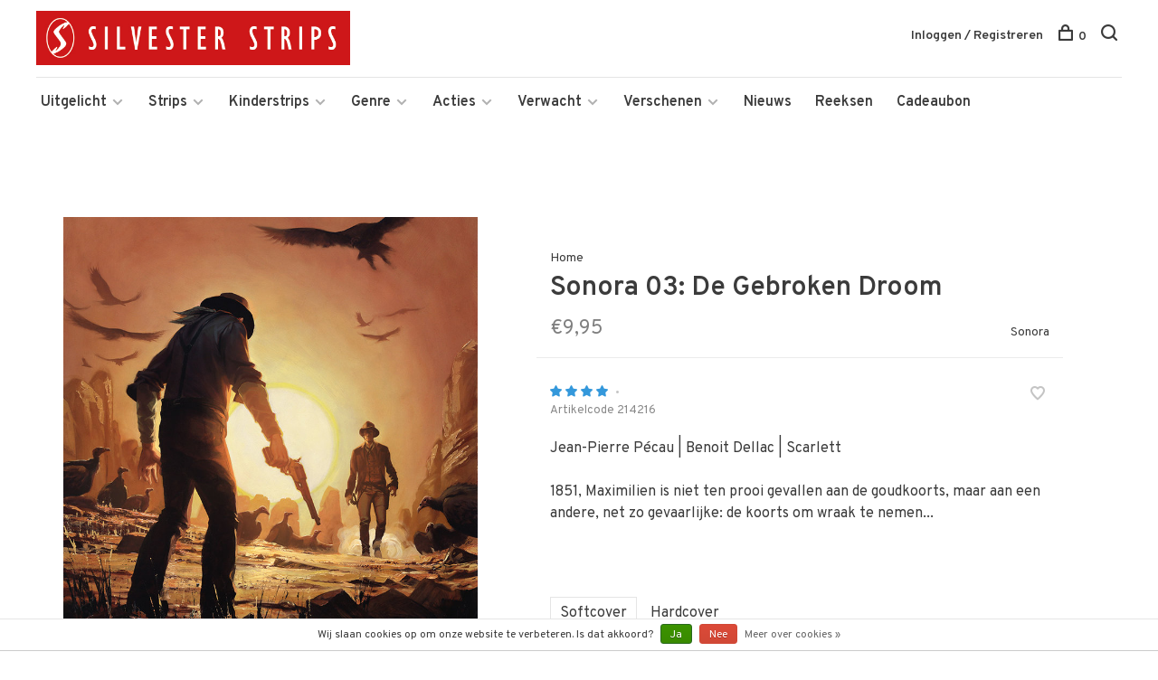

--- FILE ---
content_type: text/html;charset=utf-8
request_url: https://www.silvesterstrips.com/sonora-03-de-gebroken-droom.html
body_size: 25745
content:
<!DOCTYPE html>
<html lang="nl">
  <head>
    
        
    <meta charset="utf-8"/>
<!-- [START] 'blocks/head.rain' -->
<!--

  (c) 2008-2026 Lightspeed Netherlands B.V.
  http://www.lightspeedhq.com
  Generated: 15-01-2026 @ 00:25:35

-->
<link rel="canonical" href="https://www.silvesterstrips.com/sonora-03-de-gebroken-droom.html"/>
<link rel="alternate" href="https://www.silvesterstrips.com/index.rss" type="application/rss+xml" title="Nieuwe producten"/>
<link href="https://cdn.webshopapp.com/assets/cookielaw.css?2025-02-20" rel="stylesheet" type="text/css"/>
<meta name="robots" content="noodp,noydir"/>
<meta name="google-site-verification" content="google-site-verification=VbFF-XFLLknINjBD5_d3gZ8aHoQKSwR0boT4wvJwl1M"/>
<meta property="og:url" content="https://www.silvesterstrips.com/sonora-03-de-gebroken-droom.html?source=facebook"/>
<meta property="og:site_name" content="Silvester Strips"/>
<meta property="og:title" content="Sonora 03: De Gebroken Droom"/>
<meta property="og:description" content="1851, Maximilien is niet ten prooi gevallen aan de goudkoorts, maar aan een andere, net zo gevaarlijke: de koorts om wraak te ­nemen..."/>
<meta property="og:image" content="https://cdn.webshopapp.com/shops/280165/files/344384814/sonora-sonora-03-de-gebroken-droom.jpg"/>
<!--[if lt IE 9]>
<script src="https://cdn.webshopapp.com/assets/html5shiv.js?2025-02-20"></script>
<![endif]-->
<!-- [END] 'blocks/head.rain' -->
        
        
          <meta property="product:brand" content="Sonora">      <meta property="product:availability" content="in stock">      <meta property="product:condition" content="new">
      <meta property="product:price:amount" content="9.95">
      <meta property="product:price:currency" content="EUR">
              <title>Sonora 03: De Gebroken Droom - Silvester Strips</title>
    <meta name="description" content="1851, Maximilien is niet ten prooi gevallen aan de goudkoorts, maar aan een andere, net zo gevaarlijke: de koorts om wraak te ­nemen..." />
    <meta name="keywords" content="Sonora, Sonora, 03:, De, Gebroken, Droom, silvester, strips, uitgeverij, silvesterstrips, comics, lezen, stripboek, jeugdboek, graphic novel, walking dead, lezenisleuk, angel wings, romain hugault, het dagboek cvan erise, pol, de legendariërs, prins" />
    <meta http-equiv="X-UA-Compatible" content="ie=edge">
    <meta name="viewport" content="width=device-width, initial-scale=1.0">
    <meta name="apple-mobile-web-app-capable" content="yes">
    <meta name="apple-mobile-web-app-status-bar-style" content="black">
    <meta name="viewport" content="width=device-width, initial-scale=1, maximum-scale=1, user-scalable=0"/>

    <link rel="shortcut icon" href="https://cdn.webshopapp.com/shops/280165/themes/158894/assets/favicon.ico?20260105122030" type="image/x-icon" />
    <link href='//fonts.googleapis.com/css?family=Overpass:400,400i,300,500,600,700,700i,800,900' rel='stylesheet' type='text/css'>
        <link rel="stylesheet" href="https://cdn.webshopapp.com/assets/gui-2-0.css?2025-02-20" />
    <link rel="stylesheet" href="https://cdn.webshopapp.com/assets/gui-responsive-2-0.css?2025-02-20" /> 
    <link rel="stylesheet" href="https://cdn.webshopapp.com/shops/280165/themes/158894/assets/style.css?20260105122243">
    <link rel="stylesheet" href="https://cdn.webshopapp.com/shops/280165/themes/158894/assets/settings.css?20260105122243" />
    
    <script src="//ajax.googleapis.com/ajax/libs/jquery/3.0.0/jquery.min.js"></script>
    <script>
      	if( !window.jQuery ) document.write('<script src="https://cdn.webshopapp.com/shops/280165/themes/158894/assets/jquery-3.0.0.min.js?20260105122243"><\/script>');
    </script>
    <script src="//cdn.jsdelivr.net/npm/js-cookie@2/src/js.cookie.min.js"></script>
    
    <script src="https://cdn.webshopapp.com/assets/gui.js?2025-02-20"></script>
    <script src="https://cdn.webshopapp.com/assets/gui-responsive-2-0.js?2025-02-20"></script>
    <script src="https://cdn.webshopapp.com/shops/280165/themes/158894/assets/scripts-min.js?20260105122243"></script>
    
        
        
  </head>
  <body>
    
        
    <div class="page-content">
      
                                      	      	              	      	      	            
      <script>
      var product_image_size = '660x880x1',
          product_image_thumb = '132x176x1',
          product_in_stock_label = 'Op voorraad',
          product_backorder_label = 'In backorder',
      		product_out_of_stock_label = 'Niet op voorraad',
          product_multiple_variant_label = 'View all product options',
          show_variant_picker = 1,
          display_variant_picker_on = 'all',
          show_newsletter_promo_popup = 0,
          newsletter_promo_delay = '10000',
          newsletter_promo_hide_until = '7',
      		currency_format = '€',
          number_format = '0,0.00',
      		shop_url = 'https://www.silvesterstrips.com/',
          shop_id = '280165',
        	readmore = 'Lees meer',
          search_url = "https://www.silvesterstrips.com/search/",
          search_empty = 'Geen producten gevonden',
          view_all_results = 'Bekijk alle resultaten';
    	</script>
			
      

<div class="mobile-nav-overlay"></div>

<header class="site-header site-header-lg mega-menu-header menu-bottom-layout">
  
    
  <a href="https://www.silvesterstrips.com/" class="logo logo-lg ">
          <img src="https://cdn.webshopapp.com/shops/280165/themes/158894/assets/logo.png?20260105122030" alt="Silvester Strips" class="logo-image">
      <img src="https://cdn.webshopapp.com/shops/280165/themes/158894/assets/logo-white.png?20260105122030" alt="Silvester Strips" class="logo-image logo-image-white">
      </a>

  <nav class="main-nav nav-style">
    <ul>
      
                  	
      	      	        <li class="has-child locations-menu-item ">
          <a href="">Uitgelicht</a>
          <button class="mobile-menu-subopen"><span class="nc-icon-mini arrows-3_small-down"></span></button>
          <ul class="">
            <li>
              <div class="row">
                                	                		                		<div class="col-md-3">
                                            	<a href="/strips/strips-beginnend-met-a/angel-wings/" title="Angel Wings" class="header-cta-block">
                                            <img data-src="https://cdn.webshopapp.com/shops/280165/themes/158894/assets/header-cta-1.png?20260105122030" alt="Angel Wings" class="lazy">
                      <div>
                        <div class="location-title">Angel Wings</div>
                        <div class="location-subtitle">Een Tweede Wereldoorlog-avontuur van topduo Yann en Romain Hugault.</div>
                      </div>
											                      	</a>
                                                
                    </div>
                	                                	                		                		<div class="col-md-3">
                                            	<a href="/strips/strips-beginnend-met-w/walking-dead/" title="Walking Dead" class="header-cta-block">
                                            <img data-src="https://cdn.webshopapp.com/shops/280165/themes/158894/assets/header-cta-2.png?20260105122030" alt="Walking Dead" class="lazy">
                      <div>
                        <div class="location-title">Walking Dead</div>
                        <div class="location-subtitle">De survivalhorror stripreeks van Robert Kirkman die de tv-hit inspireerde!</div>
                      </div>
											                      	</a>
                                                
                    </div>
                	                                	                		                		<div class="col-md-3">
                                            	<a href="https://www.silvesterstrips.com/kinderstrips/het-dagboek-van-cerise/" title="Het dagboek van Cerise" class="header-cta-block">
                                            <img data-src="https://cdn.webshopapp.com/shops/280165/themes/158894/assets/header-cta-3.png?20260105122030" alt="Het dagboek van Cerise" class="lazy">
                      <div>
                        <div class="location-title">Het dagboek van Cerise</div>
                        <div class="location-subtitle">Al meer dan 1 miljoen lezers maakten kennis met de verhalen van Cerise.</div>
                      </div>
											                      	</a>
                                                
                    </div>
                	                                	                		                		<div class="col-md-3">
                                            	<a href="https://www.silvesterstrips.com/kinderstrips/de-legendariers/" title="De Legendariërs" class="header-cta-block">
                                            <img data-src="https://cdn.webshopapp.com/shops/280165/themes/158894/assets/header-cta-4.png?20260105122030" alt="De Legendariërs" class="lazy">
                      <div>
                        <div class="location-title">De Legendariërs</div>
                        <div class="location-subtitle">Grote helden worden klein. Hun strijd tegen Darkhell was nog maar het begin!</div>
                      </div>
											                      	</a>
                                                
                    </div>
                	                                
              </div>
            </li>
          </ul>
        </li>
      	              
                        	
      	                <li class="menu-item-category-8651288 has-child">
          <a href="https://www.silvesterstrips.com/strips/">Strips</a>
          <button class="mobile-menu-subopen"><span class="nc-icon-mini arrows-3_small-down"></span></button>                    <ul class="">
                          <li class="subsubitem has-child">
                <a class="underline-hover" href="https://www.silvesterstrips.com/strips/strips-beginnend-met-a/" title="Strips beginnend met A">Strips beginnend met A</a>
                <button class="mobile-menu-subopen"><span class="nc-icon-mini arrows-3_small-down"></span></button>                                <ul class="">
                                      <li class="subsubitem">
                      <a class="underline-hover" href="https://www.silvesterstrips.com/strips/strips-beginnend-met-a/aan-boord-van-de-morgenster/" title="Aan boord van de Morgenster">Aan boord van de Morgenster</a>
                    </li>
                                      <li class="subsubitem">
                      <a class="underline-hover" href="https://www.silvesterstrips.com/strips/strips-beginnend-met-a/aan-het-front/" title="Aan het front">Aan het front</a>
                    </li>
                                      <li class="subsubitem">
                      <a class="underline-hover" href="https://www.silvesterstrips.com/strips/strips-beginnend-met-a/acriborea/" title="Acriborea">Acriborea</a>
                    </li>
                                      <li class="subsubitem">
                      <a class="underline-hover" href="https://www.silvesterstrips.com/strips/strips-beginnend-met-a/aeropostale/" title="Aeropostale">Aeropostale</a>
                    </li>
                                      <li class="subsubitem">
                      <a class="underline-hover" href="https://www.silvesterstrips.com/strips/strips-beginnend-met-a/afrikakorps/" title="Afrikakorps">Afrikakorps</a>
                    </li>
                                      <li class="subsubitem">
                      <a class="underline-hover" href="https://www.silvesterstrips.com/strips/strips-beginnend-met-a/alim-de-leerlooier/" title="Alim de leerlooier">Alim de leerlooier</a>
                    </li>
                                      <li class="subsubitem">
                      <a class="underline-hover" href="https://www.silvesterstrips.com/strips/strips-beginnend-met-a/allan-mac-bride/" title="Allan Mac Bride">Allan Mac Bride</a>
                    </li>
                                      <li class="subsubitem">
                      <a class="underline-hover" href="https://www.silvesterstrips.com/strips/strips-beginnend-met-a/andre-hazes-de-stripbiografie/" title="André Hazes, de stripbiografie">André Hazes, de stripbiografie</a>
                    </li>
                                      <li class="subsubitem">
                      <a class="underline-hover" href="https://www.silvesterstrips.com/strips/strips-beginnend-met-a/angel-wings/" title="Angel Wings">Angel Wings</a>
                    </li>
                                      <li class="subsubitem">
                      <a class="underline-hover" href="https://www.silvesterstrips.com/strips/strips-beginnend-met-a/angela/" title="Angela">Angela</a>
                    </li>
                                      <li class="subsubitem">
                      <a class="underline-hover" href="https://www.silvesterstrips.com/strips/strips-beginnend-met-a/anne-eerstejaars/" title="Anne, eerstejaars">Anne, eerstejaars</a>
                    </li>
                                      <li class="subsubitem">
                      <a class="underline-hover" href="https://www.silvesterstrips.com/strips/strips-beginnend-met-a/arcana/" title="Arcana">Arcana</a>
                    </li>
                                      <li class="subsubitem">
                      <a class="underline-hover" href="https://www.silvesterstrips.com/strips/strips-beginnend-met-a/arctica/" title="Arctica">Arctica</a>
                    </li>
                                      <li class="subsubitem">
                      <a class="underline-hover" href="https://www.silvesterstrips.com/strips/strips-beginnend-met-a/arthur/" title="Arthur">Arthur</a>
                    </li>
                                      <li class="subsubitem">
                      <a class="underline-hover" href="https://www.silvesterstrips.com/strips/strips-beginnend-met-a/aslak/" title="Aslak">Aslak</a>
                    </li>
                                      <li class="subsubitem">
                      <a class="underline-hover" href="https://www.silvesterstrips.com/strips/strips-beginnend-met-a/atalante/" title="Atalante">Atalante</a>
                    </li>
                                      <li class="subsubitem">
                      <a class="underline-hover" href="https://www.silvesterstrips.com/strips/strips-beginnend-met-a/de-autoreportages-van-margot/" title="De autoreportages van Margot">De autoreportages van Margot</a>
                    </li>
                                      <li class="subsubitem">
                      <a class="underline-hover" href="https://www.silvesterstrips.com/strips/strips-beginnend-met-a/de-avonturen-van-betsy/" title="De avonturen van Betsy">De avonturen van Betsy</a>
                    </li>
                                  </ul>
                              </li>
                          <li class="subsubitem has-child">
                <a class="underline-hover" href="https://www.silvesterstrips.com/strips/strips-beginnend-met-b/" title="Strips beginnend met B">Strips beginnend met B</a>
                <button class="mobile-menu-subopen"><span class="nc-icon-mini arrows-3_small-down"></span></button>                                <ul class="">
                                      <li class="subsubitem">
                      <a class="underline-hover" href="https://www.silvesterstrips.com/strips/strips-beginnend-met-b/bastogne-het-ardennenoffensief/" title="Bastogne - Het Ardennenoffensief">Bastogne - Het Ardennenoffensief</a>
                    </li>
                                      <li class="subsubitem">
                      <a class="underline-hover" href="https://www.silvesterstrips.com/strips/strips-beginnend-met-b/baudelaire/" title="Baudelaire">Baudelaire</a>
                    </li>
                                      <li class="subsubitem">
                      <a class="underline-hover" href="https://www.silvesterstrips.com/strips/strips-beginnend-met-b/belem/" title="Belem">Belem</a>
                    </li>
                                      <li class="subsubitem">
                      <a class="underline-hover" href="https://www.silvesterstrips.com/strips/strips-beginnend-met-b/beschermer-van-de-wereldboom/" title="Beschermer van de Wereldboom">Beschermer van de Wereldboom</a>
                    </li>
                                      <li class="subsubitem">
                      <a class="underline-hover" href="https://www.silvesterstrips.com/strips/strips-beginnend-met-b/de-bijbel/" title="De Bijbel">De Bijbel</a>
                    </li>
                                      <li class="subsubitem">
                      <a class="underline-hover" href="https://www.silvesterstrips.com/strips/strips-beginnend-met-b/blasfamous/" title="Blasfamous">Blasfamous</a>
                    </li>
                                      <li class="subsubitem">
                      <a class="underline-hover" href="https://www.silvesterstrips.com/strips/strips-beginnend-met-b/bob-dylan-revisited/" title="Bob Dylan - Revisited">Bob Dylan - Revisited</a>
                    </li>
                                      <li class="subsubitem">
                      <a class="underline-hover" href="https://www.silvesterstrips.com/strips/strips-beginnend-met-b/bob-neyret/" title="Bob Neyret">Bob Neyret</a>
                    </li>
                                      <li class="subsubitem">
                      <a class="underline-hover" href="https://www.silvesterstrips.com/strips/strips-beginnend-met-b/bomb-road/" title="Bomb Road">Bomb Road</a>
                    </li>
                                      <li class="subsubitem">
                      <a class="underline-hover" href="https://www.silvesterstrips.com/strips/strips-beginnend-met-b/boven-de-wolken/" title="Boven de wolken">Boven de wolken</a>
                    </li>
                                      <li class="subsubitem">
                      <a class="underline-hover" href="https://www.silvesterstrips.com/strips/strips-beginnend-met-b/brian-bones-privedetective/" title="Brian Bones - Privédetective">Brian Bones - Privédetective</a>
                    </li>
                                      <li class="subsubitem">
                      <a class="underline-hover" href="https://www.silvesterstrips.com/strips/strips-beginnend-met-b/brzrkr/" title="BRZRKR">BRZRKR</a>
                    </li>
                                  </ul>
                              </li>
                          <li class="subsubitem has-child">
                <a class="underline-hover" href="https://www.silvesterstrips.com/strips/strips-beginnend-met-c/" title="Strips beginnend met C">Strips beginnend met C</a>
                <button class="mobile-menu-subopen"><span class="nc-icon-mini arrows-3_small-down"></span></button>                                <ul class="">
                                      <li class="subsubitem">
                      <a class="underline-hover" href="https://www.silvesterstrips.com/strips/strips-beginnend-met-c/cafe-noir/" title="Café Noir">Café Noir</a>
                    </li>
                                      <li class="subsubitem">
                      <a class="underline-hover" href="https://www.silvesterstrips.com/strips/strips-beginnend-met-c/canari/" title="Cañari">Cañari</a>
                    </li>
                                      <li class="subsubitem">
                      <a class="underline-hover" href="https://www.silvesterstrips.com/strips/strips-beginnend-met-c/casus/" title="Casus">Casus</a>
                    </li>
                                      <li class="subsubitem">
                      <a class="underline-hover" href="https://www.silvesterstrips.com/strips/strips-beginnend-met-c/celestin-de-maneslikker/" title="Celestin de maneslikker">Celestin de maneslikker</a>
                    </li>
                                      <li class="subsubitem">
                      <a class="underline-hover" href="https://www.silvesterstrips.com/strips/strips-beginnend-met-c/centaurus/" title="Centaurus">Centaurus</a>
                    </li>
                                      <li class="subsubitem">
                      <a class="underline-hover" href="https://www.silvesterstrips.com/strips/strips-beginnend-met-c/cezembre/" title="Cézembre">Cézembre</a>
                    </li>
                                      <li class="subsubitem">
                      <a class="underline-hover" href="https://www.silvesterstrips.com/strips/strips-beginnend-met-c/cognac/" title="Cognac">Cognac</a>
                    </li>
                                      <li class="subsubitem">
                      <a class="underline-hover" href="https://www.silvesterstrips.com/strips/strips-beginnend-met-c/conquests/" title="Conquests">Conquests</a>
                    </li>
                                      <li class="subsubitem">
                      <a class="underline-hover" href="https://www.silvesterstrips.com/strips/strips-beginnend-met-c/cosa-nostra/" title="Cosa Nostra">Cosa Nostra</a>
                    </li>
                                  </ul>
                              </li>
                          <li class="subsubitem has-child">
                <a class="underline-hover" href="https://www.silvesterstrips.com/strips/strips-beginnend-met-d/" title="Strips beginnend met D">Strips beginnend met D</a>
                <button class="mobile-menu-subopen"><span class="nc-icon-mini arrows-3_small-down"></span></button>                                <ul class="">
                                      <li class="subsubitem">
                      <a class="underline-hover" href="https://www.silvesterstrips.com/strips/strips-beginnend-met-d/d-dracula/" title="D (Dracula)">D (Dracula)</a>
                    </li>
                                      <li class="subsubitem">
                      <a class="underline-hover" href="https://www.silvesterstrips.com/strips/strips-beginnend-met-d/dantes-hel/" title="Dante&#039;s Hel">Dante&#039;s Hel</a>
                    </li>
                                      <li class="subsubitem">
                      <a class="underline-hover" href="https://www.silvesterstrips.com/strips/strips-beginnend-met-d/de-daltons/" title="De Daltons">De Daltons</a>
                    </li>
                                      <li class="subsubitem">
                      <a class="underline-hover" href="https://www.silvesterstrips.com/strips/strips-beginnend-met-d/david-bowie-de-getekende-biografie/" title="David Bowie, de getekende biografie">David Bowie, de getekende biografie</a>
                    </li>
                                      <li class="subsubitem">
                      <a class="underline-hover" href="https://www.silvesterstrips.com/strips/strips-beginnend-met-d/detectives/" title="Detectives">Detectives</a>
                    </li>
                                      <li class="subsubitem">
                      <a class="underline-hover" href="https://www.silvesterstrips.com/strips/strips-beginnend-met-d/donjon/" title="Donjon">Donjon</a>
                    </li>
                                      <li class="subsubitem">
                      <a class="underline-hover" href="https://www.silvesterstrips.com/strips/strips-beginnend-met-d/don-quichot-van-la-mancha/" title="Don Quichot van la Mancha">Don Quichot van la Mancha</a>
                    </li>
                                      <li class="subsubitem">
                      <a class="underline-hover" href="https://www.silvesterstrips.com/strips/strips-beginnend-met-d/drakenbloed/" title="Drakenbloed">Drakenbloed</a>
                    </li>
                                      <li class="subsubitem">
                      <a class="underline-hover" href="https://www.silvesterstrips.com/strips/strips-beginnend-met-d/de-drenkelingen-van-de-metropolitain/" title="De drenkelingen van de Metropolitain">De drenkelingen van de Metropolitain</a>
                    </li>
                                      <li class="subsubitem">
                      <a class="underline-hover" href="https://www.silvesterstrips.com/strips/strips-beginnend-met-d/drie-schimmen/" title="Drie schimmen">Drie schimmen</a>
                    </li>
                                      <li class="subsubitem">
                      <a class="underline-hover" href="https://www.silvesterstrips.com/strips/strips-beginnend-met-d/dune/" title="Dune">Dune</a>
                    </li>
                                      <li class="subsubitem">
                      <a class="underline-hover" href="https://www.silvesterstrips.com/strips/strips-beginnend-met-d/dylan-dog/" title="Dylan Dog">Dylan Dog</a>
                    </li>
                                  </ul>
                              </li>
                          <li class="subsubitem has-child">
                <a class="underline-hover" href="https://www.silvesterstrips.com/strips/strips-beginnend-met-e/" title="Strips beginnend met E">Strips beginnend met E</a>
                <button class="mobile-menu-subopen"><span class="nc-icon-mini arrows-3_small-down"></span></button>                                <ul class="">
                                      <li class="subsubitem">
                      <a class="underline-hover" href="https://www.silvesterstrips.com/strips/strips-beginnend-met-e/14-18-de-eerste-wereldoorlog/" title="14-18 De Eerste Wereldoorlog">14-18 De Eerste Wereldoorlog</a>
                    </li>
                                      <li class="subsubitem">
                      <a class="underline-hover" href="https://www.silvesterstrips.com/strips/strips-beginnend-met-e/edelweiss/" title="Edelweiss">Edelweiss</a>
                    </li>
                                      <li class="subsubitem">
                      <a class="underline-hover" href="https://www.silvesterstrips.com/strips/strips-beginnend-met-e/een-paar-stappen-naar-het-licht/" title="Een paar stappen naar het licht">Een paar stappen naar het licht</a>
                    </li>
                                      <li class="subsubitem">
                      <a class="underline-hover" href="https://www.silvesterstrips.com/strips/strips-beginnend-met-e/een-stil-geloof-in-engelen/" title="Een stil geloof in engelen">Een stil geloof in engelen</a>
                    </li>
                                      <li class="subsubitem">
                      <a class="underline-hover" href="https://www.silvesterstrips.com/strips/strips-beginnend-met-e/een-wind-van-vrijheid/" title="Een wind van vrijheid">Een wind van vrijheid</a>
                    </li>
                                      <li class="subsubitem">
                      <a class="underline-hover" href="https://www.silvesterstrips.com/strips/strips-beginnend-met-e/de-eenhoorn/" title="De Eenhoorn">De Eenhoorn</a>
                    </li>
                                      <li class="subsubitem">
                      <a class="underline-hover" href="https://www.silvesterstrips.com/strips/strips-beginnend-met-e/eerste-keer/" title="Eerste keer">Eerste keer</a>
                    </li>
                                      <li class="subsubitem">
                      <a class="underline-hover" href="https://www.silvesterstrips.com/strips/strips-beginnend-met-e/het-eiland-bourbon-1730/" title="Het Eiland Bourbon 1730">Het Eiland Bourbon 1730</a>
                    </li>
                                      <li class="subsubitem">
                      <a class="underline-hover" href="https://www.silvesterstrips.com/strips/strips-beginnend-met-e/elise-en-de-nieuwe-partizanen/" title="Elise en de Nieuwe Partizanen">Elise en de Nieuwe Partizanen</a>
                    </li>
                                      <li class="subsubitem">
                      <a class="underline-hover" href="https://www.silvesterstrips.com/strips/strips-beginnend-met-e/elvis-presley-de-officiele-stripbiografie/" title="Elvis Presley, de officiële stripbiografie">Elvis Presley, de officiële stripbiografie</a>
                    </li>
                                      <li class="subsubitem">
                      <a class="underline-hover" href="https://www.silvesterstrips.com/strips/strips-beginnend-met-e/empire/" title="Empire">Empire</a>
                    </li>
                                      <li class="subsubitem">
                      <a class="underline-hover" href="https://www.silvesterstrips.com/strips/strips-beginnend-met-e/end/" title="END">END</a>
                    </li>
                                      <li class="subsubitem">
                      <a class="underline-hover" href="https://www.silvesterstrips.com/strips/strips-beginnend-met-e/de-engelen-van-auschwitz/" title="De engelen van Auschwitz">De engelen van Auschwitz</a>
                    </li>
                                      <li class="subsubitem">
                      <a class="underline-hover" href="https://www.silvesterstrips.com/strips/strips-beginnend-met-e/de-engelsman-die-niet-van-vuurwapens-houdt/" title="De Engelsman die niet van vuurwapens houdt">De Engelsman die niet van vuurwapens houdt</a>
                    </li>
                                      <li class="subsubitem">
                      <a class="underline-hover" href="https://www.silvesterstrips.com/strips/strips-beginnend-met-e/europa/" title="Europa">Europa</a>
                    </li>
                                  </ul>
                              </li>
                          <li class="subsubitem has-child">
                <a class="underline-hover" href="https://www.silvesterstrips.com/strips/strips-beginnend-met-f/" title="Strips beginnend met F">Strips beginnend met F</a>
                <button class="mobile-menu-subopen"><span class="nc-icon-mini arrows-3_small-down"></span></button>                                <ul class="">
                                      <li class="subsubitem">
                      <a class="underline-hover" href="https://www.silvesterstrips.com/strips/strips-beginnend-met-f/fang/" title="Fang">Fang</a>
                    </li>
                                  </ul>
                              </li>
                          <li class="subsubitem has-child">
                <a class="underline-hover" href="https://www.silvesterstrips.com/strips/strips-beginnend-met-g/" title="Strips beginnend met G">Strips beginnend met G</a>
                <button class="mobile-menu-subopen"><span class="nc-icon-mini arrows-3_small-down"></span></button>                                <ul class="">
                                      <li class="subsubitem">
                      <a class="underline-hover" href="https://www.silvesterstrips.com/strips/strips-beginnend-met-g/de-glazen-kroon/" title="De glazen kroon">De glazen kroon</a>
                    </li>
                                      <li class="subsubitem">
                      <a class="underline-hover" href="https://www.silvesterstrips.com/strips/strips-beginnend-met-g/godspeed/" title="Godspeed">Godspeed</a>
                    </li>
                                      <li class="subsubitem">
                      <a class="underline-hover" href="https://www.silvesterstrips.com/strips/strips-beginnend-met-g/golden-city/" title="Golden City">Golden City</a>
                    </li>
                                      <li class="subsubitem">
                      <a class="underline-hover" href="https://www.silvesterstrips.com/strips/strips-beginnend-met-g/golden-cup/" title="Golden Cup">Golden Cup</a>
                    </li>
                                      <li class="subsubitem">
                      <a class="underline-hover" href="https://www.silvesterstrips.com/strips/strips-beginnend-met-g/golgotha/" title="Golgotha">Golgotha</a>
                    </li>
                                      <li class="subsubitem">
                      <a class="underline-hover" href="https://www.silvesterstrips.com/strips/strips-beginnend-met-g/grendizer/" title="Grendizer">Grendizer</a>
                    </li>
                                      <li class="subsubitem">
                      <a class="underline-hover" href="https://www.silvesterstrips.com/strips/strips-beginnend-met-g/grillige-geschiedenis/" title="Grillige geschiedenis">Grillige geschiedenis</a>
                    </li>
                                      <li class="subsubitem">
                      <a class="underline-hover" href="https://www.silvesterstrips.com/strips/strips-beginnend-met-g/gung-ho/" title="Gung Ho">Gung Ho</a>
                    </li>
                                  </ul>
                              </li>
                          <li class="subsubitem has-child">
                <a class="underline-hover" href="https://www.silvesterstrips.com/strips/strips-beginnend-met-h/" title="Strips beginnend met H">Strips beginnend met H</a>
                <button class="mobile-menu-subopen"><span class="nc-icon-mini arrows-3_small-down"></span></button>                                <ul class="">
                                      <li class="subsubitem">
                      <a class="underline-hover" href="https://www.silvesterstrips.com/strips/strips-beginnend-met-h/hannibal-meriadec/" title="Hannibal Meriadec">Hannibal Meriadec</a>
                    </li>
                                      <li class="subsubitem">
                      <a class="underline-hover" href="https://www.silvesterstrips.com/strips/strips-beginnend-met-h/happy-campers/" title="Happy Campers">Happy Campers</a>
                    </li>
                                      <li class="subsubitem">
                      <a class="underline-hover" href="https://www.silvesterstrips.com/strips/strips-beginnend-met-h/hauteville-house/" title="Hauteville House">Hauteville House</a>
                    </li>
                                      <li class="subsubitem">
                      <a class="underline-hover" href="https://www.silvesterstrips.com/strips/strips-beginnend-met-h/de-havik/" title="De Havik">De Havik</a>
                    </li>
                                      <li class="subsubitem">
                      <a class="underline-hover" href="https://www.silvesterstrips.com/strips/strips-beginnend-met-h/he-meisjes/" title="Hé, meisjes!">Hé, meisjes!</a>
                    </li>
                                      <li class="subsubitem">
                      <a class="underline-hover" href="https://www.silvesterstrips.com/strips/strips-beginnend-met-h/de-hel-van-het-oostfront/" title="De hel van het Oostfront">De hel van het Oostfront</a>
                    </li>
                                      <li class="subsubitem">
                      <a class="underline-hover" href="https://www.silvesterstrips.com/strips/strips-beginnend-met-h/helene-boucher/" title="Hélène Boucher">Hélène Boucher</a>
                    </li>
                                      <li class="subsubitem">
                      <a class="underline-hover" href="https://www.silvesterstrips.com/strips/strips-beginnend-met-h/hemel-in-puin/" title="Hemel in puin">Hemel in puin</a>
                    </li>
                                      <li class="subsubitem">
                      <a class="underline-hover" href="https://www.silvesterstrips.com/strips/strips-beginnend-met-h/hemel-in-strijd/" title="Hemel in strijd">Hemel in strijd</a>
                    </li>
                                      <li class="subsubitem">
                      <a class="underline-hover" href="https://www.silvesterstrips.com/strips/strips-beginnend-met-h/hitlers-laatste-geheim/" title="Hitlers laatste geheim">Hitlers laatste geheim</a>
                    </li>
                                      <li class="subsubitem">
                      <a class="underline-hover" href="https://www.silvesterstrips.com/strips/strips-beginnend-met-h/horologiom/" title="Horologiom">Horologiom</a>
                    </li>
                                      <li class="subsubitem">
                      <a class="underline-hover" href="https://www.silvesterstrips.com/strips/strips-beginnend-met-h/de-horde-van-de-tegenwind/" title="De Horde van de Tegenwind">De Horde van de Tegenwind</a>
                    </li>
                                  </ul>
                              </li>
                          <li class="subsubitem has-child">
                <a class="underline-hover" href="https://www.silvesterstrips.com/strips/strips-beginnend-met-i/" title="Strips beginnend met I">Strips beginnend met I</a>
                <button class="mobile-menu-subopen"><span class="nc-icon-mini arrows-3_small-down"></span></button>                                <ul class="">
                                      <li class="subsubitem">
                      <a class="underline-hover" href="https://www.silvesterstrips.com/strips/strips-beginnend-met-i/ijzer-en-bloed/" title="IJzer en bloed">IJzer en bloed</a>
                    </li>
                                      <li class="subsubitem">
                      <a class="underline-hover" href="https://www.silvesterstrips.com/strips/strips-beginnend-met-i/de-incal/" title="De Incal">De Incal</a>
                    </li>
                                      <li class="subsubitem">
                      <a class="underline-hover" href="https://www.silvesterstrips.com/strips/strips-beginnend-met-i/indianen-saga/" title="Indianen saga">Indianen saga</a>
                    </li>
                                      <li class="subsubitem">
                      <a class="underline-hover" href="https://www.silvesterstrips.com/strips/strips-beginnend-met-i/inferno/" title="Inferno">Inferno</a>
                    </li>
                                      <li class="subsubitem">
                      <a class="underline-hover" href="https://www.silvesterstrips.com/strips/strips-beginnend-met-i/iss-snipers/" title="I.S.S. Snipers">I.S.S. Snipers</a>
                    </li>
                                      <li class="subsubitem">
                      <a class="underline-hover" href="https://www.silvesterstrips.com/strips/strips-beginnend-met-i/ishanti/" title="Ishanti">Ishanti</a>
                    </li>
                                      <li class="subsubitem">
                      <a class="underline-hover" href="https://www.silvesterstrips.com/strips/strips-beginnend-met-i/izuna/" title="Izuna">Izuna</a>
                    </li>
                                  </ul>
                              </li>
                          <li class="subsubitem has-child">
                <a class="underline-hover" href="https://www.silvesterstrips.com/strips/strips-beginnend-met-j/" title="Strips beginnend met J">Strips beginnend met J</a>
                <button class="mobile-menu-subopen"><span class="nc-icon-mini arrows-3_small-down"></span></button>                                <ul class="">
                                      <li class="subsubitem">
                      <a class="underline-hover" href="https://www.silvesterstrips.com/strips/strips-beginnend-met-j/jacques-gipar/" title="Jacques Gipar">Jacques Gipar</a>
                    </li>
                                      <li class="subsubitem">
                      <a class="underline-hover" href="https://www.silvesterstrips.com/strips/strips-beginnend-met-j/jesse-owens/" title="Jesse Owens">Jesse Owens</a>
                    </li>
                                      <li class="subsubitem">
                      <a class="underline-hover" href="https://www.silvesterstrips.com/strips/strips-beginnend-met-j/jo-siffert/" title="Jo Siffert">Jo Siffert</a>
                    </li>
                                  </ul>
                              </li>
                          <li class="subsubitem has-child">
                <a class="underline-hover" href="https://www.silvesterstrips.com/strips/strips-beginnend-met-k/" title="Strips beginnend met K">Strips beginnend met K</a>
                <button class="mobile-menu-subopen"><span class="nc-icon-mini arrows-3_small-down"></span></button>                                <ul class="">
                                      <li class="subsubitem">
                      <a class="underline-hover" href="https://www.silvesterstrips.com/strips/strips-beginnend-met-k/kinderen-van-de-hemel/" title="Kinderen van de hemel">Kinderen van de hemel</a>
                    </li>
                                      <li class="subsubitem">
                      <a class="underline-hover" href="https://www.silvesterstrips.com/strips/strips-beginnend-met-k/klotehumor/" title="Klotehumor">Klotehumor</a>
                    </li>
                                      <li class="subsubitem">
                      <a class="underline-hover" href="https://www.silvesterstrips.com/strips/strips-beginnend-met-k/kobijn/" title="Kobijn">Kobijn</a>
                    </li>
                                      <li class="subsubitem">
                      <a class="underline-hover" href="https://www.silvesterstrips.com/strips/strips-beginnend-met-k/de-koerier-van-casablanca/" title="De koerier van Casablanca">De koerier van Casablanca</a>
                    </li>
                                      <li class="subsubitem">
                      <a class="underline-hover" href="https://www.silvesterstrips.com/strips/strips-beginnend-met-k/kopje-onder/" title="Kopje onder">Kopje onder</a>
                    </li>
                                      <li class="subsubitem">
                      <a class="underline-hover" href="https://www.silvesterstrips.com/strips/strips-beginnend-met-k/de-krabbenmars/" title="De Krabbenmars">De Krabbenmars</a>
                    </li>
                                      <li class="subsubitem">
                      <a class="underline-hover" href="https://www.silvesterstrips.com/strips/strips-beginnend-met-k/de-kracht-van-atlantis/" title="De kracht van Atlantis">De kracht van Atlantis</a>
                    </li>
                                      <li class="subsubitem">
                      <a class="underline-hover" href="https://www.silvesterstrips.com/strips/strips-beginnend-met-k/het-kunstbordeel/" title="Het Kunstbordeel">Het Kunstbordeel</a>
                    </li>
                                  </ul>
                              </li>
                          <li class="subsubitem has-child">
                <a class="underline-hover" href="https://www.silvesterstrips.com/strips/strips-beginnend-met-l/" title="Strips beginnend met L">Strips beginnend met L</a>
                <button class="mobile-menu-subopen"><span class="nc-icon-mini arrows-3_small-down"></span></button>                                <ul class="">
                                      <li class="subsubitem">
                      <a class="underline-hover" href="https://www.silvesterstrips.com/strips/strips-beginnend-met-l/de-laatste-vlucht/" title="De Laatste vlucht">De Laatste vlucht</a>
                    </li>
                                      <li class="subsubitem">
                      <a class="underline-hover" href="https://www.silvesterstrips.com/strips/strips-beginnend-met-l/ladies-at-war/" title="Ladies at war">Ladies at war</a>
                    </li>
                                      <li class="subsubitem">
                      <a class="underline-hover" href="https://www.silvesterstrips.com/strips/strips-beginnend-met-l/de-lemen-troon/" title="De Lemen troon">De Lemen troon</a>
                    </li>
                                      <li class="subsubitem">
                      <a class="underline-hover" href="https://www.silvesterstrips.com/strips/strips-beginnend-met-l/legende-van-de-scharlaken-wolken/" title="Legende van de Scharlaken Wolken">Legende van de Scharlaken Wolken</a>
                    </li>
                                      <li class="subsubitem">
                      <a class="underline-hover" href="https://www.silvesterstrips.com/strips/strips-beginnend-met-l/levensfases/" title="Levensfase(s)">Levensfase(s)</a>
                    </li>
                                      <li class="subsubitem">
                      <a class="underline-hover" href="https://www.silvesterstrips.com/strips/strips-beginnend-met-l/little-england/" title="Little England">Little England</a>
                    </li>
                                      <li class="subsubitem">
                      <a class="underline-hover" href="https://www.silvesterstrips.com/strips/strips-beginnend-met-l/lynx/" title="Lynx">Lynx</a>
                    </li>
                                  </ul>
                              </li>
                          <li class="subsubitem has-child">
                <a class="underline-hover" href="https://www.silvesterstrips.com/strips/strips-beginnend-met-m/" title="Strips beginnend met M">Strips beginnend met M</a>
                <button class="mobile-menu-subopen"><span class="nc-icon-mini arrows-3_small-down"></span></button>                                <ul class="">
                                      <li class="subsubitem">
                      <a class="underline-hover" href="https://www.silvesterstrips.com/strips/strips-beginnend-met-m/het-maagdenbos/" title="Het Maagdenbos">Het Maagdenbos</a>
                    </li>
                                      <li class="subsubitem">
                      <a class="underline-hover" href="https://www.silvesterstrips.com/strips/strips-beginnend-met-m/machtsspel/" title="Machtsspel">Machtsspel</a>
                    </li>
                                      <li class="subsubitem">
                      <a class="underline-hover" href="https://www.silvesterstrips.com/strips/strips-beginnend-met-m/major-arcanum/" title="Major Arcanum">Major Arcanum</a>
                    </li>
                                      <li class="subsubitem">
                      <a class="underline-hover" href="https://www.silvesterstrips.com/strips/strips-beginnend-met-m/marie-der-draken/" title="Marie der Draken">Marie der Draken</a>
                    </li>
                                      <li class="subsubitem">
                      <a class="underline-hover" href="https://www.silvesterstrips.com/strips/strips-beginnend-met-m/marshal-bass/" title="Marshal Bass">Marshal Bass</a>
                    </li>
                                      <li class="subsubitem">
                      <a class="underline-hover" href="https://www.silvesterstrips.com/strips/strips-beginnend-met-m/het-masker-van-fudo/" title="Het Masker van Fudo">Het Masker van Fudo</a>
                    </li>
                                      <li class="subsubitem">
                      <a class="underline-hover" href="https://www.silvesterstrips.com/strips/strips-beginnend-met-m/medz-yeghern/" title="Medz Yeghern">Medz Yeghern</a>
                    </li>
                                      <li class="subsubitem">
                      <a class="underline-hover" href="https://www.silvesterstrips.com/strips/strips-beginnend-met-m/merlijn-de-initiatie/" title="Merlijn - De initiatie">Merlijn - De initiatie</a>
                    </li>
                                      <li class="subsubitem">
                      <a class="underline-hover" href="https://www.silvesterstrips.com/strips/strips-beginnend-met-m/merlijn-queeste-naar-het-zwaard/" title="Merlijn - Queeste naar het zwaard">Merlijn - Queeste naar het zwaard</a>
                    </li>
                                      <li class="subsubitem">
                      <a class="underline-hover" href="https://www.silvesterstrips.com/strips/strips-beginnend-met-m/merlijn-de-profeet/" title="Merlijn - De profeet">Merlijn - De profeet</a>
                    </li>
                                      <li class="subsubitem">
                      <a class="underline-hover" href="https://www.silvesterstrips.com/strips/strips-beginnend-met-m/merlu/" title="Merlu">Merlu</a>
                    </li>
                                      <li class="subsubitem">
                      <a class="underline-hover" href="https://www.silvesterstrips.com/strips/strips-beginnend-met-m/messara/" title="Messara">Messara</a>
                    </li>
                                      <li class="subsubitem">
                      <a class="underline-hover" href="https://www.silvesterstrips.com/strips/strips-beginnend-met-m/michael-jackson-de-getekende-biografie/" title="Michael Jackson, de getekende biografie">Michael Jackson, de getekende biografie</a>
                    </li>
                                      <li class="subsubitem">
                      <a class="underline-hover" href="https://www.silvesterstrips.com/strips/strips-beginnend-met-m/michelle/" title="Michelle">Michelle</a>
                    </li>
                                      <li class="subsubitem">
                      <a class="underline-hover" href="https://www.silvesterstrips.com/strips/strips-beginnend-met-m/misty-mission/" title="Misty Mission">Misty Mission</a>
                    </li>
                                      <li class="subsubitem">
                      <a class="underline-hover" href="https://www.silvesterstrips.com/strips/strips-beginnend-met-m/mobius/" title="Mobius">Mobius</a>
                    </li>
                                      <li class="subsubitem">
                      <a class="underline-hover" href="https://www.silvesterstrips.com/strips/strips-beginnend-met-m/het-moer/" title="Het Moer">Het Moer</a>
                    </li>
                                      <li class="subsubitem">
                      <a class="underline-hover" href="https://www.silvesterstrips.com/strips/strips-beginnend-met-m/moordenaar-op-maat/" title="Moordenaar op maat">Moordenaar op maat</a>
                    </li>
                                      <li class="subsubitem">
                      <a class="underline-hover" href="https://www.silvesterstrips.com/strips/strips-beginnend-met-m/morgen/" title="Morgen">Morgen</a>
                    </li>
                                      <li class="subsubitem">
                      <a class="underline-hover" href="https://www.silvesterstrips.com/strips/strips-beginnend-met-m/moriarty/" title="Moriarty">Moriarty</a>
                    </li>
                                      <li class="subsubitem">
                      <a class="underline-hover" href="https://www.silvesterstrips.com/strips/strips-beginnend-met-m/mr-crook/" title="Mr. Crook!">Mr. Crook!</a>
                    </li>
                                  </ul>
                              </li>
                          <li class="subsubitem has-child">
                <a class="underline-hover" href="https://www.silvesterstrips.com/strips/strips-beginnend-met-n/" title="Strips beginnend met N">Strips beginnend met N</a>
                <button class="mobile-menu-subopen"><span class="nc-icon-mini arrows-3_small-down"></span></button>                                <ul class="">
                                      <li class="subsubitem">
                      <a class="underline-hover" href="https://www.silvesterstrips.com/strips/strips-beginnend-met-n/de-nachtuil/" title="De Nachtuil">De Nachtuil</a>
                    </li>
                                      <li class="subsubitem">
                      <a class="underline-hover" href="https://www.silvesterstrips.com/strips/strips-beginnend-met-n/het-netwerk-comete/" title="Het netwerk Comète">Het netwerk Comète</a>
                    </li>
                                      <li class="subsubitem">
                      <a class="underline-hover" href="https://www.silvesterstrips.com/strips/strips-beginnend-met-n/nicolas-eymerich-inquisiteur/" title="Nicolas Eymerich, Inquisiteur">Nicolas Eymerich, Inquisiteur</a>
                    </li>
                                      <li class="subsubitem">
                      <a class="underline-hover" href="https://www.silvesterstrips.com/strips/strips-beginnend-met-n/nils/" title="Nils">Nils</a>
                    </li>
                                      <li class="subsubitem">
                      <a class="underline-hover" href="https://www.silvesterstrips.com/strips/strips-beginnend-met-n/non-retour/" title="Non-retour">Non-retour</a>
                    </li>
                                      <li class="subsubitem">
                      <a class="underline-hover" href="https://www.silvesterstrips.com/strips/strips-beginnend-met-n/normandie-juni-44/" title="Normandië, juni &#039;44">Normandië, juni &#039;44</a>
                    </li>
                                  </ul>
                              </li>
                          <li class="subsubitem has-child">
                <a class="underline-hover" href="https://www.silvesterstrips.com/strips/strips-beginnend-met-o/" title="Strips beginnend met O">Strips beginnend met O</a>
                <button class="mobile-menu-subopen"><span class="nc-icon-mini arrows-3_small-down"></span></button>                                <ul class="">
                                      <li class="subsubitem">
                      <a class="underline-hover" href="https://www.silvesterstrips.com/strips/strips-beginnend-met-o/okko/" title="Okko">Okko</a>
                    </li>
                                      <li class="subsubitem">
                      <a class="underline-hover" href="https://www.silvesterstrips.com/strips/strips-beginnend-met-o/olivier-varese/" title="Olivier Varese">Olivier Varese</a>
                    </li>
                                      <li class="subsubitem">
                      <a class="underline-hover" href="https://www.silvesterstrips.com/strips/strips-beginnend-met-o/op-tijdreis-door-de-schilderkunst/" title="Op tijdreis door de schilderkunst">Op tijdreis door de schilderkunst</a>
                    </li>
                                      <li class="subsubitem">
                      <a class="underline-hover" href="https://www.silvesterstrips.com/strips/strips-beginnend-met-o/operatie-overlord/" title="Operatie Overlord">Operatie Overlord</a>
                    </li>
                                      <li class="subsubitem">
                      <a class="underline-hover" href="https://www.silvesterstrips.com/strips/strips-beginnend-met-o/de-orde-van-de-drakenridders/" title="De Orde van de Drakenridders">De Orde van de Drakenridders</a>
                    </li>
                                      <li class="subsubitem">
                      <a class="underline-hover" href="https://www.silvesterstrips.com/strips/strips-beginnend-met-o/orion/" title="Orion">Orion</a>
                    </li>
                                      <li class="subsubitem">
                      <a class="underline-hover" href="https://www.silvesterstrips.com/strips/strips-beginnend-met-o/outcast/" title="Outcast">Outcast</a>
                    </li>
                                  </ul>
                              </li>
                          <li class="subsubitem has-child">
                <a class="underline-hover" href="https://www.silvesterstrips.com/strips/strips-beginnend-met-p/" title="Strips beginnend met P">Strips beginnend met P</a>
                <button class="mobile-menu-subopen"><span class="nc-icon-mini arrows-3_small-down"></span></button>                                <ul class="">
                                      <li class="subsubitem">
                      <a class="underline-hover" href="https://www.silvesterstrips.com/strips/strips-beginnend-met-p/de-patrouille-de-france-geillustreerd/" title="De Patrouille de France geïllustreerd">De Patrouille de France geïllustreerd</a>
                    </li>
                                      <li class="subsubitem">
                      <a class="underline-hover" href="https://www.silvesterstrips.com/strips/strips-beginnend-met-p/de-pijl-van-nemrod/" title="De Pijl van Nemrod">De Pijl van Nemrod</a>
                    </li>
                                      <li class="subsubitem">
                      <a class="underline-hover" href="https://www.silvesterstrips.com/strips/strips-beginnend-met-p/pin-up-wings/" title="Pin-Up Wings">Pin-Up Wings</a>
                    </li>
                                      <li class="subsubitem">
                      <a class="underline-hover" href="https://www.silvesterstrips.com/strips/strips-beginnend-met-p/portugal/" title="Portugal">Portugal</a>
                    </li>
                                      <li class="subsubitem">
                      <a class="underline-hover" href="https://www.silvesterstrips.com/strips/strips-beginnend-met-p/prins-valiant/" title="Prins Valiant">Prins Valiant</a>
                    </li>
                                  </ul>
                              </li>
                          <li class="subsubitem has-child">
                <a class="underline-hover" href="https://www.silvesterstrips.com/strips/strips-beginnend-met-r/" title="Strips beginnend met R">Strips beginnend met R</a>
                <button class="mobile-menu-subopen"><span class="nc-icon-mini arrows-3_small-down"></span></button>                                <ul class="">
                                      <li class="subsubitem">
                      <a class="underline-hover" href="https://www.silvesterstrips.com/strips/strips-beginnend-met-r/ravermoon/" title="Ravermoon">Ravermoon</a>
                    </li>
                                      <li class="subsubitem">
                      <a class="underline-hover" href="https://www.silvesterstrips.com/strips/strips-beginnend-met-r/het-rechte-pad/" title="Het Rechte pad">Het Rechte pad</a>
                    </li>
                                      <li class="subsubitem">
                      <a class="underline-hover" href="https://www.silvesterstrips.com/strips/strips-beginnend-met-r/rei-sen-pacific/" title="Rei-Sen Pacific">Rei-Sen Pacific</a>
                    </li>
                                      <li class="subsubitem">
                      <a class="underline-hover" href="https://www.silvesterstrips.com/strips/strips-beginnend-met-r/rimpels/" title="Rimpels">Rimpels</a>
                    </li>
                                      <li class="subsubitem">
                      <a class="underline-hover" href="https://www.silvesterstrips.com/strips/strips-beginnend-met-r/ring-circus/" title="Ring Circus">Ring Circus</a>
                    </li>
                                      <li class="subsubitem">
                      <a class="underline-hover" href="https://www.silvesterstrips.com/strips/strips-beginnend-met-r/de-rivieren-van-het-verleden/" title="De rivieren van het verleden">De rivieren van het verleden</a>
                    </li>
                                      <li class="subsubitem">
                      <a class="underline-hover" href="https://www.silvesterstrips.com/strips/strips-beginnend-met-r/rock-stone/" title="Rock &amp; Stone">Rock &amp; Stone</a>
                    </li>
                                      <li class="subsubitem">
                      <a class="underline-hover" href="https://www.silvesterstrips.com/strips/strips-beginnend-met-r/rode-zone/" title="Rode Zone">Rode Zone</a>
                    </li>
                                      <li class="subsubitem">
                      <a class="underline-hover" href="https://www.silvesterstrips.com/strips/strips-beginnend-met-r/de-roes-van-de-vlinders/" title="De roes van de vlinders">De roes van de vlinders</a>
                    </li>
                                      <li class="subsubitem">
                      <a class="underline-hover" href="https://www.silvesterstrips.com/strips/strips-beginnend-met-r/the-rolling-stones-de-stripbiografie/" title="The Rolling Stones, de stripbiografie">The Rolling Stones, de stripbiografie</a>
                    </li>
                                  </ul>
                              </li>
                          <li class="subsubitem has-child">
                <a class="underline-hover" href="https://www.silvesterstrips.com/strips/strips-beginnend-met-s/" title="Strips beginnend met S">Strips beginnend met S</a>
                <button class="mobile-menu-subopen"><span class="nc-icon-mini arrows-3_small-down"></span></button>                                <ul class="">
                                      <li class="subsubitem">
                      <a class="underline-hover" href="https://www.silvesterstrips.com/strips/strips-beginnend-met-s/saboteuses/" title="Saboteuses">Saboteuses</a>
                    </li>
                                      <li class="subsubitem">
                      <a class="underline-hover" href="https://www.silvesterstrips.com/strips/strips-beginnend-met-s/schaak/" title="Schaak">Schaak</a>
                    </li>
                                      <li class="subsubitem">
                      <a class="underline-hover" href="https://www.silvesterstrips.com/strips/strips-beginnend-met-s/schatjes/" title="Schatjes">Schatjes</a>
                    </li>
                                      <li class="subsubitem">
                      <a class="underline-hover" href="https://www.silvesterstrips.com/strips/strips-beginnend-met-s/scribbly/" title="Scribbly">Scribbly</a>
                    </li>
                                      <li class="subsubitem">
                      <a class="underline-hover" href="https://www.silvesterstrips.com/strips/strips-beginnend-met-s/scurry/" title="Scurry">Scurry</a>
                    </li>
                                      <li class="subsubitem">
                      <a class="underline-hover" href="https://www.silvesterstrips.com/strips/strips-beginnend-met-s/seeds-of-wars/" title="Seeds of Wars">Seeds of Wars</a>
                    </li>
                                      <li class="subsubitem">
                      <a class="underline-hover" href="https://www.silvesterstrips.com/strips/strips-beginnend-met-s/selenie/" title="Selenie">Selenie</a>
                    </li>
                                      <li class="subsubitem">
                      <a class="underline-hover" href="https://www.silvesterstrips.com/strips/strips-beginnend-met-s/shanghai-dream/" title="Shanghai Dream">Shanghai Dream</a>
                    </li>
                                      <li class="subsubitem">
                      <a class="underline-hover" href="https://www.silvesterstrips.com/strips/strips-beginnend-met-s/shaolin-moussaka/" title="Shaolin Moussaka">Shaolin Moussaka</a>
                    </li>
                                      <li class="subsubitem">
                      <a class="underline-hover" href="https://www.silvesterstrips.com/strips/strips-beginnend-met-s/sky-doll/" title="Sky Doll">Sky Doll</a>
                    </li>
                                      <li class="subsubitem">
                      <a class="underline-hover" href="https://www.silvesterstrips.com/strips/strips-beginnend-met-s/de-slang-en-de-speer/" title="De Slang en de Speer">De Slang en de Speer</a>
                    </li>
                                      <li class="subsubitem">
                      <a class="underline-hover" href="https://www.silvesterstrips.com/strips/strips-beginnend-met-s/sol-13/" title="Sol-13">Sol-13</a>
                    </li>
                                      <li class="subsubitem">
                      <a class="underline-hover" href="https://www.silvesterstrips.com/strips/strips-beginnend-met-s/sonora/" title="Sonora">Sonora</a>
                    </li>
                                      <li class="subsubitem">
                      <a class="underline-hover" href="https://www.silvesterstrips.com/strips/strips-beginnend-met-s/sophia/" title="Sophia">Sophia</a>
                    </li>
                                      <li class="subsubitem">
                      <a class="underline-hover" href="https://www.silvesterstrips.com/strips/strips-beginnend-met-s/space-relic-hunters/" title="Space Relic Hunters">Space Relic Hunters</a>
                    </li>
                                      <li class="subsubitem">
                      <a class="underline-hover" href="https://www.silvesterstrips.com/strips/strips-beginnend-met-s/het-spook-van-de-opera/" title="Het spook van de Opera">Het spook van de Opera</a>
                    </li>
                                      <li class="subsubitem">
                      <a class="underline-hover" href="https://www.silvesterstrips.com/strips/strips-beginnend-met-s/spoon-white/" title="Spoon &amp; White">Spoon &amp; White</a>
                    </li>
                                      <li class="subsubitem">
                      <a class="underline-hover" href="https://www.silvesterstrips.com/strips/strips-beginnend-met-s/st-ex-saint-exupery/" title="ST EX (Saint-Exupéry)">ST EX (Saint-Exupéry)</a>
                    </li>
                                      <li class="subsubitem">
                      <a class="underline-hover" href="https://www.silvesterstrips.com/strips/strips-beginnend-met-s/stormwind/" title="Stormwind">Stormwind</a>
                    </li>
                                  </ul>
                              </li>
                          <li class="subsubitem has-child">
                <a class="underline-hover" href="https://www.silvesterstrips.com/strips/strips-beginnend-met-t/" title="Strips beginnend met T">Strips beginnend met T</a>
                <button class="mobile-menu-subopen"><span class="nc-icon-mini arrows-3_small-down"></span></button>                                <ul class="">
                                      <li class="subsubitem">
                      <a class="underline-hover" href="https://www.silvesterstrips.com/strips/strips-beginnend-met-t/tarzan/" title="Tarzan">Tarzan</a>
                    </li>
                                      <li class="subsubitem">
                      <a class="underline-hover" href="https://www.silvesterstrips.com/strips/strips-beginnend-met-t/de-technovaders/" title="De Technovaders">De Technovaders</a>
                    </li>
                                      <li class="subsubitem">
                      <a class="underline-hover" href="https://www.silvesterstrips.com/strips/strips-beginnend-met-t/het-testament-van-kapitein-crown/" title="Het Testament van kapitein Crown">Het Testament van kapitein Crown</a>
                    </li>
                                      <li class="subsubitem">
                      <a class="underline-hover" href="https://www.silvesterstrips.com/strips/strips-beginnend-met-t/texas-kid-mijn-broer/" title="Texas Kid, mijn broer">Texas Kid, mijn broer</a>
                    </li>
                                      <li class="subsubitem">
                      <a class="underline-hover" href="https://www.silvesterstrips.com/strips/strips-beginnend-met-t/tomcat/" title="Tomcat">Tomcat</a>
                    </li>
                                      <li class="subsubitem">
                      <a class="underline-hover" href="https://www.silvesterstrips.com/strips/strips-beginnend-met-t/tuskegee-ghost/" title="Tuskegee Ghost">Tuskegee Ghost</a>
                    </li>
                                  </ul>
                              </li>
                          <li class="subsubitem has-child">
                <a class="underline-hover" href="https://www.silvesterstrips.com/strips/strips-beginnend-met-u/" title="Strips beginnend met U">Strips beginnend met U</a>
                <button class="mobile-menu-subopen"><span class="nc-icon-mini arrows-3_small-down"></span></button>                                <ul class="">
                                      <li class="subsubitem">
                      <a class="underline-hover" href="https://www.silvesterstrips.com/strips/strips-beginnend-met-u/de-uitverkorenen-van-swarga/" title="De uitverkorenen van Swarga">De uitverkorenen van Swarga</a>
                    </li>
                                      <li class="subsubitem">
                      <a class="underline-hover" href="https://www.silvesterstrips.com/strips/strips-beginnend-met-u/uur-u/" title="Uur U">Uur U</a>
                    </li>
                                  </ul>
                              </li>
                          <li class="subsubitem has-child">
                <a class="underline-hover" href="https://www.silvesterstrips.com/strips/strips-beginnend-met-v/" title="Strips beginnend met V">Strips beginnend met V</a>
                <button class="mobile-menu-subopen"><span class="nc-icon-mini arrows-3_small-down"></span></button>                                <ul class="">
                                      <li class="subsubitem">
                      <a class="underline-hover" href="https://www.silvesterstrips.com/strips/strips-beginnend-met-v/vampire-state-building/" title="Vampire State Building">Vampire State Building</a>
                    </li>
                                      <li class="subsubitem">
                      <a class="underline-hover" href="https://www.silvesterstrips.com/strips/strips-beginnend-met-v/de-verborgen-geschiedenis/" title="De Verborgen Geschiedenis">De Verborgen Geschiedenis</a>
                    </li>
                                      <li class="subsubitem">
                      <a class="underline-hover" href="https://www.silvesterstrips.com/strips/strips-beginnend-met-v/de-verdwaalde-kapitein/" title="De Verdwaalde kapitein">De Verdwaalde kapitein</a>
                    </li>
                                      <li class="subsubitem">
                      <a class="underline-hover" href="https://www.silvesterstrips.com/strips/strips-beginnend-met-v/de-vergeten-bourgogne/" title="De Vergeten Bourgogne">De Vergeten Bourgogne</a>
                    </li>
                                      <li class="subsubitem">
                      <a class="underline-hover" href="https://www.silvesterstrips.com/strips/strips-beginnend-met-v/de-verhoeven-brigade/" title="De Verhoeven brigade">De Verhoeven brigade</a>
                    </li>
                                      <li class="subsubitem">
                      <a class="underline-hover" href="https://www.silvesterstrips.com/strips/strips-beginnend-met-v/het-verval/" title="Het verval">Het verval</a>
                    </li>
                                      <li class="subsubitem">
                      <a class="underline-hover" href="https://www.silvesterstrips.com/strips/strips-beginnend-met-v/vincent-en-van-gogh/" title="Vincent en Van Gogh">Vincent en Van Gogh</a>
                    </li>
                                      <li class="subsubitem">
                      <a class="underline-hover" href="https://www.silvesterstrips.com/strips/strips-beginnend-met-v/vleugels-van-hoop/" title="Vleugels van hoop">Vleugels van hoop</a>
                    </li>
                                      <li class="subsubitem">
                      <a class="underline-hover" href="https://www.silvesterstrips.com/strips/strips-beginnend-met-v/de-vliegenierster/" title="De Vliegenierster">De Vliegenierster</a>
                    </li>
                                      <li class="subsubitem">
                      <a class="underline-hover" href="https://www.silvesterstrips.com/strips/strips-beginnend-met-v/volage/" title="Volage">Volage</a>
                    </li>
                                  </ul>
                              </li>
                          <li class="subsubitem has-child">
                <a class="underline-hover" href="https://www.silvesterstrips.com/strips/strips-beginnend-met-w/" title="Strips beginnend met W">Strips beginnend met W</a>
                <button class="mobile-menu-subopen"><span class="nc-icon-mini arrows-3_small-down"></span></button>                                <ul class="">
                                      <li class="subsubitem">
                      <a class="underline-hover" href="https://www.silvesterstrips.com/strips/strips-beginnend-met-w/wagners-nalatenschap/" title="Wagners nalatenschap">Wagners nalatenschap</a>
                    </li>
                                      <li class="subsubitem">
                      <a class="underline-hover" href="https://www.silvesterstrips.com/strips/strips-beginnend-met-w/walking-dead/" title="Walking Dead">Walking Dead</a>
                    </li>
                                      <li class="subsubitem">
                      <a class="underline-hover" href="https://www.silvesterstrips.com/strips/strips-beginnend-met-w/war-victory/" title="War &amp; Victory">War &amp; Victory</a>
                    </li>
                                      <li class="subsubitem">
                      <a class="underline-hover" href="https://www.silvesterstrips.com/strips/strips-beginnend-met-w/war-machines/" title="War Machines">War Machines</a>
                    </li>
                                      <li class="subsubitem">
                      <a class="underline-hover" href="https://www.silvesterstrips.com/strips/strips-beginnend-met-w/wie-me-raakt/" title="Wie me raakt">Wie me raakt</a>
                    </li>
                                      <li class="subsubitem">
                      <a class="underline-hover" href="https://www.silvesterstrips.com/strips/strips-beginnend-met-w/het-wilde-westen/" title="Het Wilde westen">Het Wilde westen</a>
                    </li>
                                      <li class="subsubitem">
                      <a class="underline-hover" href="https://www.silvesterstrips.com/strips/strips-beginnend-met-w/de-wind-in-de-wilgen/" title="De wind in de wilgen">De wind in de wilgen</a>
                    </li>
                                      <li class="subsubitem">
                      <a class="underline-hover" href="https://www.silvesterstrips.com/strips/strips-beginnend-met-w/wollodrin/" title="Wollodrïn">Wollodrïn</a>
                    </li>
                                      <li class="subsubitem">
                      <a class="underline-hover" href="https://www.silvesterstrips.com/strips/strips-beginnend-met-w/wonderball/" title="Wonderball">Wonderball</a>
                    </li>
                                      <li class="subsubitem">
                      <a class="underline-hover" href="https://www.silvesterstrips.com/strips/strips-beginnend-met-w/wraak-in-de-hel/" title="Wraak in de hel">Wraak in de hel</a>
                    </li>
                                  </ul>
                              </li>
                          <li class="subsubitem has-child">
                <a class="underline-hover" href="https://www.silvesterstrips.com/strips/strips-beginnend-met-z/" title="Strips beginnend met Z">Strips beginnend met Z</a>
                <button class="mobile-menu-subopen"><span class="nc-icon-mini arrows-3_small-down"></span></button>                                <ul class="">
                                      <li class="subsubitem">
                      <a class="underline-hover" href="https://www.silvesterstrips.com/strips/strips-beginnend-met-z/de-zeearend/" title="De Zeearend">De Zeearend</a>
                    </li>
                                      <li class="subsubitem">
                      <a class="underline-hover" href="https://www.silvesterstrips.com/strips/strips-beginnend-met-z/zeven/" title="Zeven">Zeven</a>
                    </li>
                                      <li class="subsubitem">
                      <a class="underline-hover" href="https://www.silvesterstrips.com/strips/strips-beginnend-met-z/zeven-ruiters/" title="Zeven ruiters">Zeven ruiters</a>
                    </li>
                                      <li class="subsubitem">
                      <a class="underline-hover" href="https://www.silvesterstrips.com/strips/strips-beginnend-met-z/de-zielenvreter/" title="De Zielenvreter">De Zielenvreter</a>
                    </li>
                                  </ul>
                              </li>
                      </ul>
                  </li>
                <li class="menu-item-category-12276168 has-child">
          <a href="https://www.silvesterstrips.com/kinderstrips/">Kinderstrips</a>
          <button class="mobile-menu-subopen"><span class="nc-icon-mini arrows-3_small-down"></span></button>                    <ul class="">
                          <li class="subsubitem">
                <a class="underline-hover" href="https://www.silvesterstrips.com/kinderstrips/kinderstrips-voordeelactie/" title="Kinderstrips voordeelactie">Kinderstrips voordeelactie</a>
                                              </li>
                          <li class="subsubitem">
                <a class="underline-hover" href="https://www.silvesterstrips.com/kinderstrips/amulet/" title="Amulet">Amulet</a>
                                              </li>
                          <li class="subsubitem">
                <a class="underline-hover" href="https://www.silvesterstrips.com/kinderstrips/anya/" title="Anya">Anya</a>
                                              </li>
                          <li class="subsubitem">
                <a class="underline-hover" href="https://www.silvesterstrips.com/kinderstrips/atalante-de-odyssee/" title="Atalante, de odyssee">Atalante, de odyssee</a>
                                              </li>
                          <li class="subsubitem">
                <a class="underline-hover" href="https://www.silvesterstrips.com/kinderstrips/bone/" title="Bone">Bone</a>
                                              </li>
                          <li class="subsubitem">
                <a class="underline-hover" href="https://www.silvesterstrips.com/kinderstrips/crazy-cavias/" title="Crazy cavia&#039;s">Crazy cavia&#039;s</a>
                                              </li>
                          <li class="subsubitem">
                <a class="underline-hover" href="https://www.silvesterstrips.com/kinderstrips/het-dagboek-van-cerise/" title="Het Dagboek van Cerise">Het Dagboek van Cerise</a>
                                              </li>
                          <li class="subsubitem">
                <a class="underline-hover" href="https://www.silvesterstrips.com/kinderstrips/enola-de-fantastische-fabeldieren/" title="Enola &amp; de fantastische fabeldieren">Enola &amp; de fantastische fabeldieren</a>
                                              </li>
                          <li class="subsubitem">
                <a class="underline-hover" href="https://www.silvesterstrips.com/kinderstrips/equinox/" title="Equinox">Equinox</a>
                                              </li>
                          <li class="subsubitem">
                <a class="underline-hover" href="https://www.silvesterstrips.com/kinderstrips/er-was-eens-de-mens/" title="Er was eens... De mens">Er was eens... De mens</a>
                                              </li>
                          <li class="subsubitem">
                <a class="underline-hover" href="https://www.silvesterstrips.com/kinderstrips/er-was-eens-het-leven/" title="Er was eens... Het leven">Er was eens... Het leven</a>
                                              </li>
                          <li class="subsubitem">
                <a class="underline-hover" href="https://www.silvesterstrips.com/kinderstrips/er-was-eens-de-ruimte/" title="Er was eens... De Ruimte">Er was eens... De Ruimte</a>
                                              </li>
                          <li class="subsubitem">
                <a class="underline-hover" href="https://www.silvesterstrips.com/kinderstrips/frigiel-en-fluffy/" title="Frigiel en Fluffy">Frigiel en Fluffy</a>
                                              </li>
                          <li class="subsubitem">
                <a class="underline-hover" href="https://www.silvesterstrips.com/kinderstrips/goblins/" title="Goblins">Goblins</a>
                                              </li>
                          <li class="subsubitem">
                <a class="underline-hover" href="https://www.silvesterstrips.com/kinderstrips/de-grappen-van-toto/" title="De grappen van Toto">De grappen van Toto</a>
                                              </li>
                          <li class="subsubitem">
                <a class="underline-hover" href="https://www.silvesterstrips.com/kinderstrips/greenwood/" title="GreenWood">GreenWood</a>
                                              </li>
                          <li class="subsubitem">
                <a class="underline-hover" href="https://www.silvesterstrips.com/kinderstrips/irena/" title="Irena">Irena</a>
                                              </li>
                          <li class="subsubitem">
                <a class="underline-hover" href="https://www.silvesterstrips.com/kinderstrips/kaasheld-poephoofd/" title="Kaasheld &amp; Poephoofd">Kaasheld &amp; Poephoofd</a>
                                              </li>
                          <li class="subsubitem">
                <a class="underline-hover" href="https://www.silvesterstrips.com/kinderstrips/kale-kop/" title="Kale Kop">Kale Kop</a>
                                              </li>
                          <li class="subsubitem">
                <a class="underline-hover" href="https://www.silvesterstrips.com/kinderstrips/kattenstreken/" title="Kattenstreken">Kattenstreken</a>
                                              </li>
                          <li class="subsubitem has-child">
                <a class="underline-hover" href="https://www.silvesterstrips.com/kinderstrips/de-legendariers/" title="De Legendariërs">De Legendariërs</a>
                <button class="mobile-menu-subopen"><span class="nc-icon-mini arrows-3_small-down"></span></button>                                <ul class="">
                                      <li class="subsubitem">
                      <a class="underline-hover" href="https://www.silvesterstrips.com/kinderstrips/de-legendariers/de-legendariers/" title="De Legendariërs">De Legendariërs</a>
                    </li>
                                      <li class="subsubitem">
                      <a class="underline-hover" href="https://www.silvesterstrips.com/kinderstrips/de-legendariers/de-legendariers-missies/" title="De Legendariërs - Missies">De Legendariërs - Missies</a>
                    </li>
                                      <li class="subsubitem">
                      <a class="underline-hover" href="https://www.silvesterstrips.com/kinderstrips/de-legendariers/de-legendariers-het-begin/" title="De Legendariërs - Het begin">De Legendariërs - Het begin</a>
                    </li>
                                      <li class="subsubitem">
                      <a class="underline-hover" href="https://www.silvesterstrips.com/kinderstrips/de-legendariers/de-legendariers-de-kronieken-van-darkhell/" title="De Legendariërs - De kronieken van Darkhell">De Legendariërs - De kronieken van Darkhell</a>
                    </li>
                                      <li class="subsubitem">
                      <a class="underline-hover" href="https://www.silvesterstrips.com/kinderstrips/de-legendariers/de-legendariers-stories/" title="De Legendariërs - Stories">De Legendariërs - Stories</a>
                    </li>
                                  </ul>
                              </li>
                          <li class="subsubitem">
                <a class="underline-hover" href="https://www.silvesterstrips.com/kinderstrips/lulu-en-nelson/" title="Lulu en Nelson">Lulu en Nelson</a>
                                              </li>
                          <li class="subsubitem">
                <a class="underline-hover" href="https://www.silvesterstrips.com/kinderstrips/het-magieboek-van-elfie/" title="Het magieboek van Elfie">Het magieboek van Elfie</a>
                                              </li>
                          <li class="subsubitem">
                <a class="underline-hover" href="https://www.silvesterstrips.com/kinderstrips/mausart/" title="Mausart">Mausart</a>
                                              </li>
                          <li class="subsubitem">
                <a class="underline-hover" href="https://www.silvesterstrips.com/kinderstrips/menji/" title="Menji">Menji</a>
                                              </li>
                          <li class="subsubitem">
                <a class="underline-hover" href="https://www.silvesterstrips.com/kinderstrips/migali/" title="Migali">Migali</a>
                                              </li>
                          <li class="subsubitem">
                <a class="underline-hover" href="https://www.silvesterstrips.com/kinderstrips/mijn-mama-is-in-amerika/" title="Mijn mama is in Amerika">Mijn mama is in Amerika</a>
                                              </li>
                          <li class="subsubitem">
                <a class="underline-hover" href="https://www.silvesterstrips.com/kinderstrips/minefriends/" title="Minefriends">Minefriends</a>
                                              </li>
                          <li class="subsubitem">
                <a class="underline-hover" href="https://www.silvesterstrips.com/kinderstrips/moemin/" title="Moemin">Moemin</a>
                                              </li>
                          <li class="subsubitem">
                <a class="underline-hover" href="https://www.silvesterstrips.com/kinderstrips/de-muizen-van-het-louvre/" title="De muizen van het Louvre">De muizen van het Louvre</a>
                                              </li>
                          <li class="subsubitem">
                <a class="underline-hover" href="https://www.silvesterstrips.com/kinderstrips/museumkids/" title="Museumkids">Museumkids</a>
                                              </li>
                          <li class="subsubitem">
                <a class="underline-hover" href="https://www.silvesterstrips.com/kinderstrips/de-mythics/" title="De Mythics">De Mythics</a>
                                              </li>
                          <li class="subsubitem">
                <a class="underline-hover" href="https://www.silvesterstrips.com/kinderstrips/pinokkio/" title="Pinokkio">Pinokkio</a>
                                              </li>
                          <li class="subsubitem">
                <a class="underline-hover" href="https://www.silvesterstrips.com/kinderstrips/pol/" title="Pol">Pol</a>
                                              </li>
                          <li class="subsubitem">
                <a class="underline-hover" href="https://www.silvesterstrips.com/kinderstrips/raveleijn/" title="Raveleijn">Raveleijn</a>
                                              </li>
                          <li class="subsubitem">
                <a class="underline-hover" href="https://www.silvesterstrips.com/kinderstrips/ravencroft/" title="Ravencroft">Ravencroft</a>
                                              </li>
                          <li class="subsubitem">
                <a class="underline-hover" href="https://www.silvesterstrips.com/kinderstrips/robilar-de-meesterlijke-kat/" title="Robilar, de meesterlijke kat">Robilar, de meesterlijke kat</a>
                                              </li>
                          <li class="subsubitem">
                <a class="underline-hover" href="https://www.silvesterstrips.com/kinderstrips/siglo-xxv/" title="Siglo XXV">Siglo XXV</a>
                                              </li>
                          <li class="subsubitem">
                <a class="underline-hover" href="https://www.silvesterstrips.com/kinderstrips/sterrenwaas/" title="Sterrenwaas">Sterrenwaas</a>
                                              </li>
                          <li class="subsubitem">
                <a class="underline-hover" href="https://www.silvesterstrips.com/kinderstrips/de-spectaculairen/" title="De Spectaculairen">De Spectaculairen</a>
                                              </li>
                          <li class="subsubitem">
                <a class="underline-hover" href="https://www.silvesterstrips.com/kinderstrips/super-kaka/" title="Super Kaka">Super Kaka</a>
                                              </li>
                          <li class="subsubitem">
                <a class="underline-hover" href="https://www.silvesterstrips.com/kinderstrips/te-paard/" title="Te paard!">Te paard!</a>
                                              </li>
                          <li class="subsubitem">
                <a class="underline-hover" href="https://www.silvesterstrips.com/kinderstrips/voetbalbroers/" title="Voetbalbroers">Voetbalbroers</a>
                                              </li>
                          <li class="subsubitem">
                <a class="underline-hover" href="https://www.silvesterstrips.com/kinderstrips/voetbalclub/" title="Voetbalclub">Voetbalclub</a>
                                              </li>
                          <li class="subsubitem">
                <a class="underline-hover" href="https://www.silvesterstrips.com/kinderstrips/50-voetballegendes/" title="50 Voetballegendes">50 Voetballegendes</a>
                                              </li>
                          <li class="subsubitem">
                <a class="underline-hover" href="https://www.silvesterstrips.com/kinderstrips/de-wolf-in-zijn-onderbroek/" title="De wolf in zijn onderbroek">De wolf in zijn onderbroek</a>
                                              </li>
                      </ul>
                  </li>
                <li class="menu-item-category-8617142 has-child">
          <a href="https://www.silvesterstrips.com/genre/">Genre</a>
          <button class="mobile-menu-subopen"><span class="nc-icon-mini arrows-3_small-down"></span></button>                    <ul class="">
                          <li class="subsubitem">
                <a class="underline-hover" href="https://www.silvesterstrips.com/genre/actie/" title="Actie">Actie</a>
                                              </li>
                          <li class="subsubitem">
                <a class="underline-hover" href="https://www.silvesterstrips.com/genre/artbook/" title="Artbook">Artbook</a>
                                              </li>
                          <li class="subsubitem">
                <a class="underline-hover" href="https://www.silvesterstrips.com/genre/autos/" title="Auto&#039;s">Auto&#039;s</a>
                                              </li>
                          <li class="subsubitem">
                <a class="underline-hover" href="https://www.silvesterstrips.com/genre/avontuur/" title="Avontuur">Avontuur</a>
                                              </li>
                          <li class="subsubitem">
                <a class="underline-hover" href="https://www.silvesterstrips.com/genre/bekend-van-tv/" title="Bekend van TV">Bekend van TV</a>
                                              </li>
                          <li class="subsubitem">
                <a class="underline-hover" href="https://www.silvesterstrips.com/genre/biografie/" title="Biografie">Biografie</a>
                                              </li>
                          <li class="subsubitem">
                <a class="underline-hover" href="https://www.silvesterstrips.com/genre/dieren/" title="Dieren">Dieren</a>
                                              </li>
                          <li class="subsubitem">
                <a class="underline-hover" href="https://www.silvesterstrips.com/genre/erotiek/" title="Erotiek">Erotiek</a>
                                              </li>
                          <li class="subsubitem">
                <a class="underline-hover" href="https://www.silvesterstrips.com/genre/fantasy/" title="Fantasy">Fantasy</a>
                                              </li>
                          <li class="subsubitem">
                <a class="underline-hover" href="https://www.silvesterstrips.com/genre/geschiedenis/" title="Geschiedenis">Geschiedenis</a>
                                              </li>
                          <li class="subsubitem">
                <a class="underline-hover" href="https://www.silvesterstrips.com/genre/graphic-novel/" title="Graphic Novel">Graphic Novel</a>
                                              </li>
                          <li class="subsubitem">
                <a class="underline-hover" href="https://www.silvesterstrips.com/genre/horror/" title="Horror">Horror</a>
                                              </li>
                          <li class="subsubitem">
                <a class="underline-hover" href="https://www.silvesterstrips.com/genre/humor/" title="Humor">Humor</a>
                                              </li>
                          <li class="subsubitem">
                <a class="underline-hover" href="https://www.silvesterstrips.com/genre/jeugd/" title="Jeugd">Jeugd</a>
                                              </li>
                          <li class="subsubitem">
                <a class="underline-hover" href="https://www.silvesterstrips.com/genre/kunst/" title="Kunst">Kunst</a>
                                              </li>
                          <li class="subsubitem">
                <a class="underline-hover" href="https://www.silvesterstrips.com/genre/muziek/" title="Muziek">Muziek</a>
                                              </li>
                          <li class="subsubitem">
                <a class="underline-hover" href="https://www.silvesterstrips.com/genre/mysterie/" title="Mysterie">Mysterie</a>
                                              </li>
                          <li class="subsubitem">
                <a class="underline-hover" href="https://www.silvesterstrips.com/genre/oorlog/" title="Oorlog">Oorlog</a>
                                              </li>
                          <li class="subsubitem">
                <a class="underline-hover" href="https://www.silvesterstrips.com/genre/piraten/" title="Piraten">Piraten</a>
                                              </li>
                          <li class="subsubitem">
                <a class="underline-hover" href="https://www.silvesterstrips.com/genre/religie/" title="Religie">Religie</a>
                                              </li>
                          <li class="subsubitem">
                <a class="underline-hover" href="https://www.silvesterstrips.com/genre/ridders/" title="Ridders">Ridders</a>
                                              </li>
                          <li class="subsubitem">
                <a class="underline-hover" href="https://www.silvesterstrips.com/genre/samoerai/" title="Samoerai">Samoerai</a>
                                              </li>
                          <li class="subsubitem">
                <a class="underline-hover" href="https://www.silvesterstrips.com/genre/schepen/" title="Schepen">Schepen</a>
                                              </li>
                          <li class="subsubitem">
                <a class="underline-hover" href="https://www.silvesterstrips.com/genre/sciencefiction/" title="Sciencefiction">Sciencefiction</a>
                                              </li>
                          <li class="subsubitem">
                <a class="underline-hover" href="https://www.silvesterstrips.com/genre/sport/" title="Sport">Sport</a>
                                              </li>
                          <li class="subsubitem">
                <a class="underline-hover" href="https://www.silvesterstrips.com/genre/sprookjes/" title="Sprookjes">Sprookjes</a>
                                              </li>
                          <li class="subsubitem">
                <a class="underline-hover" href="https://www.silvesterstrips.com/genre/steampunk/" title="Steampunk">Steampunk</a>
                                              </li>
                          <li class="subsubitem">
                <a class="underline-hover" href="https://www.silvesterstrips.com/genre/thriller/" title="Thriller">Thriller</a>
                                              </li>
                          <li class="subsubitem">
                <a class="underline-hover" href="https://www.silvesterstrips.com/genre/vikingen/" title="Vikingen">Vikingen</a>
                                              </li>
                          <li class="subsubitem">
                <a class="underline-hover" href="https://www.silvesterstrips.com/genre/vliegtuigen/" title="Vliegtuigen">Vliegtuigen</a>
                                              </li>
                          <li class="subsubitem">
                <a class="underline-hover" href="https://www.silvesterstrips.com/genre/western/" title="Western">Western</a>
                                              </li>
                          <li class="subsubitem">
                <a class="underline-hover" href="https://www.silvesterstrips.com/genre/zombies/" title="Zombies">Zombies</a>
                                              </li>
                      </ul>
                  </li>
                <li class="menu-item-category-8619575 has-child">
          <a href="https://www.silvesterstrips.com/acties/">Acties</a>
          <button class="mobile-menu-subopen"><span class="nc-icon-mini arrows-3_small-down"></span></button>                    <ul class="">
                          <li class="subsubitem">
                <a class="underline-hover" href="https://www.silvesterstrips.com/acties/beursedities/" title="Beursedities">Beursedities</a>
                                              </li>
                          <li class="subsubitem">
                <a class="underline-hover" href="https://www.silvesterstrips.com/acties/stripfestival-breda-2025/" title="Stripfestival Breda 2025">Stripfestival Breda 2025</a>
                                              </li>
                          <li class="subsubitem">
                <a class="underline-hover" href="https://www.silvesterstrips.com/acties/complete-verhalen/" title="Complete verhalen">Complete verhalen</a>
                                              </li>
                          <li class="subsubitem">
                <a class="underline-hover" href="https://www.silvesterstrips.com/acties/etoile-edition/" title="Etoile Edition">Etoile Edition</a>
                                              </li>
                          <li class="subsubitem">
                <a class="underline-hover" href="https://www.silvesterstrips.com/acties/luxe-edities/" title="Luxe edities">Luxe edities</a>
                                              </li>
                          <li class="subsubitem">
                <a class="underline-hover" href="https://www.silvesterstrips.com/acties/romain-hugault/" title="Romain Hugault">Romain Hugault</a>
                                              </li>
                          <li class="subsubitem">
                <a class="underline-hover" href="https://www.silvesterstrips.com/acties/verzamelboxen/" title="Verzamelboxen">Verzamelboxen</a>
                                              </li>
                          <li class="subsubitem">
                <a class="underline-hover" href="https://www.silvesterstrips.com/acties/voordeelpakketten/" title="Voordeelpakketten">Voordeelpakketten</a>
                                              </li>
                          <li class="subsubitem">
                <a class="underline-hover" href="https://www.silvesterstrips.com/acties/80-jaar-vrijheid-voordeelactie/" title="&#039;80 Jaar vrijheid&#039; voordeelactie">&#039;80 Jaar vrijheid&#039; voordeelactie</a>
                                              </li>
                          <li class="subsubitem">
                <a class="underline-hover" href="https://www.silvesterstrips.com/acties/autostrips-voordeelactie/" title="Autostrips voordeelactie">Autostrips voordeelactie</a>
                                              </li>
                          <li class="subsubitem">
                <a class="underline-hover" href="https://www.silvesterstrips.com/acties/prins-valiant-voordeelactie/" title="Prins Valiant voordeelactie">Prins Valiant voordeelactie</a>
                                              </li>
                          <li class="subsubitem">
                <a class="underline-hover" href="https://www.silvesterstrips.com/acties/kinderstrips-voordeelactie/" title="Kinderstrips voordeelactie">Kinderstrips voordeelactie</a>
                                              </li>
                          <li class="subsubitem">
                <a class="underline-hover" href="https://www.silvesterstrips.com/acties/walking-dead-voordeelactie/" title="Walking Dead voordeelactie">Walking Dead voordeelactie</a>
                                              </li>
                          <li class="subsubitem">
                <a class="underline-hover" href="https://www.silvesterstrips.com/acties/outlet-magazijnopruiming/" title="OUTLET Magazijnopruiming">OUTLET Magazijnopruiming</a>
                                              </li>
                      </ul>
                  </li>
                <li class="menu-item-category-8651438 has-child">
          <a href="https://www.silvesterstrips.com/verwacht/">Verwacht</a>
          <button class="mobile-menu-subopen"><span class="nc-icon-mini arrows-3_small-down"></span></button>                    <ul class="">
                          <li class="subsubitem">
                <a class="underline-hover" href="https://www.silvesterstrips.com/verwacht/november-2025/" title="November 2025">November 2025</a>
                                              </li>
                          <li class="subsubitem">
                <a class="underline-hover" href="https://www.silvesterstrips.com/verwacht/december-2025/" title="December 2025">December 2025</a>
                                              </li>
                          <li class="subsubitem">
                <a class="underline-hover" href="https://www.silvesterstrips.com/verwacht/januari-2026/" title="Januari 2026">Januari 2026</a>
                                              </li>
                      </ul>
                  </li>
                <li class="menu-item-category-10417104 has-child">
          <a href="https://www.silvesterstrips.com/verschenen/">Verschenen</a>
          <button class="mobile-menu-subopen"><span class="nc-icon-mini arrows-3_small-down"></span></button>                    <ul class="">
                          <li class="subsubitem">
                <a class="underline-hover" href="https://www.silvesterstrips.com/verschenen/jaaroverzicht-2020/" title="Jaaroverzicht 2020">Jaaroverzicht 2020</a>
                                              </li>
                          <li class="subsubitem">
                <a class="underline-hover" href="https://www.silvesterstrips.com/verschenen/jaaroverzicht-2021/" title="Jaaroverzicht 2021">Jaaroverzicht 2021</a>
                                              </li>
                          <li class="subsubitem">
                <a class="underline-hover" href="https://www.silvesterstrips.com/verschenen/jaaroverzicht-2022/" title="Jaaroverzicht 2022">Jaaroverzicht 2022</a>
                                              </li>
                          <li class="subsubitem">
                <a class="underline-hover" href="https://www.silvesterstrips.com/verschenen/jaaroverzicht-2023/" title="Jaaroverzicht 2023">Jaaroverzicht 2023</a>
                                              </li>
                          <li class="subsubitem">
                <a class="underline-hover" href="https://www.silvesterstrips.com/verschenen/jaaroverzicht-2024/" title="Jaaroverzicht 2024">Jaaroverzicht 2024</a>
                                              </li>
                          <li class="subsubitem has-child">
                <a class="underline-hover" href="https://www.silvesterstrips.com/verschenen/jaaroverzicht-2025/" title="Jaaroverzicht 2025">Jaaroverzicht 2025</a>
                <button class="mobile-menu-subopen"><span class="nc-icon-mini arrows-3_small-down"></span></button>                                <ul class="">
                                      <li class="subsubitem">
                      <a class="underline-hover" href="https://www.silvesterstrips.com/verschenen/jaaroverzicht-2025/februari-2025/" title="Februari 2025">Februari 2025</a>
                    </li>
                                      <li class="subsubitem">
                      <a class="underline-hover" href="https://www.silvesterstrips.com/verschenen/jaaroverzicht-2025/maart-2025/" title="Maart 2025">Maart 2025</a>
                    </li>
                                      <li class="subsubitem">
                      <a class="underline-hover" href="https://www.silvesterstrips.com/verschenen/jaaroverzicht-2025/april-2025/" title="April 2025">April 2025</a>
                    </li>
                                      <li class="subsubitem">
                      <a class="underline-hover" href="https://www.silvesterstrips.com/verschenen/jaaroverzicht-2025/mei-2025/" title="Mei 2025">Mei 2025</a>
                    </li>
                                      <li class="subsubitem">
                      <a class="underline-hover" href="https://www.silvesterstrips.com/verschenen/jaaroverzicht-2025/juni-2025/" title="Juni 2025">Juni 2025</a>
                    </li>
                                      <li class="subsubitem">
                      <a class="underline-hover" href="https://www.silvesterstrips.com/verschenen/jaaroverzicht-2025/juli-2025/" title="Juli 2025">Juli 2025</a>
                    </li>
                                      <li class="subsubitem">
                      <a class="underline-hover" href="https://www.silvesterstrips.com/verschenen/jaaroverzicht-2025/augustus-2025/" title="Augustus 2025">Augustus 2025</a>
                    </li>
                                      <li class="subsubitem">
                      <a class="underline-hover" href="https://www.silvesterstrips.com/verschenen/jaaroverzicht-2025/september-2025/" title="September 2025">September 2025</a>
                    </li>
                                      <li class="subsubitem">
                      <a class="underline-hover" href="https://www.silvesterstrips.com/verschenen/jaaroverzicht-2025/november-2025/" title="November 2025">November 2025</a>
                    </li>
                                      <li class="subsubitem">
                      <a class="underline-hover" href="https://www.silvesterstrips.com/verschenen/jaaroverzicht-2025/december-2025/" title="December 2025">December 2025</a>
                    </li>
                                  </ul>
                              </li>
                      </ul>
                  </li>
                      
                        	
      	                <li class=""><a href="https://www.silvesterstrips.com/blogs/nieuws/">Nieuws</a></li>
                      
                        
      	        <li class=""><a href="https://www.silvesterstrips.com/brands/">Reeksen</a></li>
              
                        
      	        <li class="">
          <a href="https://www.silvesterstrips.com/buy-gift-card/" title="Cadeaubon">
            Cadeaubon
          </a>
        </li>
              
                  
      
      <li class="menu-item-mobile-only m-t-30">
                <a href="#" title="Account" data-featherlight="#loginModal">Login / Register</a>
              </li>
      
            
              
      
    </ul>
  </nav>

  <nav class="secondary-nav nav-style">
    <ul>
      <li class="menu-item-desktop-only menu-item-account">
                <a href="#" title="Account" data-featherlight="#loginModal">Inloggen / Registreren</a>
              </li>
      
            
              
      
            
            
      <li>
        <a href="#" title="Winkelwagen" class="cart-trigger"><span class="nc-icon-mini shopping_bag-20"></span>0</a>
      </li>

      <li class="search-trigger-item">
        <a href="#" title="Zoeken" class="search-trigger"><span class="nc-icon-mini ui-1_zoom"></span></a>
      </li>
    </ul>

    <div class="search-header secondary-style">
      <form action="https://www.silvesterstrips.com/search/" method="get" id="searchForm" class="ajax-enabled">
        <input type="text" name="q" autocomplete="off" value="" placeholder="Zoek naar artikel">
        <a href="#" class="search-close">Sluiten</a>
        <div class="search-results"></div>
      </form>
    </div>
    
    <a class="burger">
      <span></span>
    </a>
    
  </nav>
</header>      <div itemscope itemtype="http://schema.org/BreadcrumbList">
	<div itemprop="itemListElement" itemscope itemtype="http://schema.org/ListItem">
    <a itemprop="item" href="https://www.silvesterstrips.com/"><span itemprop="name" content="Home"></span></a>
    <meta itemprop="position" content="1" />
  </div>
    	<div itemprop="itemListElement" itemscope itemtype="http://schema.org/ListItem">
      <a itemprop="item" href="https://www.silvesterstrips.com/sonora-03-de-gebroken-droom.html"><span itemprop="name" content="Sonora 03: De Gebroken Droom"></span></a>
      <meta itemprop="position" content="2" />
    </div>
  </div>

<div itemscope itemtype="https://schema.org/Product">
  <meta itemprop="name" content="Sonora Sonora 03: De Gebroken Droom">
  <meta itemprop="brand" content="Sonora" />  <meta itemprop="description" content="Jean-Pierre Pécau  |  Benoit Dellac  |  Scarlett<br />
<br />
1851, Maximilien is niet ten prooi gevallen aan de goudkoorts, maar aan een andere, net zo gevaarlijke: de koorts om wraak te ­nemen..." />  <meta itemprop="image" content="https://cdn.webshopapp.com/shops/280165/files/344384814/300x250x2/sonora-sonora-03-de-gebroken-droom.jpg" />  
  <meta itemprop="gtin13" content="9789463066709" />  <meta itemprop="mpn" content="214216" />    <div itemprop="offers" itemscope itemtype="https://schema.org/Offer">
    <meta itemprop="priceCurrency" content="EUR">
    <meta itemprop="price" content="9.95" />
    <meta itemprop="itemCondition" itemtype="https://schema.org/OfferItemCondition" content="https://schema.org/NewCondition"/>
       <meta itemprop="availability" content="https://schema.org/InStock"/>
    <meta itemprop="inventoryLevel" content="88" />
         
     <div itemprop="aggregateRating" itemscope itemtype="https://schema.org/AggregateRating">
     <meta itemprop="worstRating" content="1"/>
     <meta itemprop="bestRating" content="5"/>
     <meta itemprop="ratingValue" content="4.2">
     <meta itemprop="reviewCount" content="5">
     </div>
      </div>
</div>
      <div class="cart-sidebar-container">
  <div class="cart-sidebar">
    <button class="cart-sidebar-close" aria-label="Close">✕</button>
    <div class="cart-sidebar-title">
      <h5>Winkelwagen</h5>
      <p><span class="item-qty"></span> artikelen</p>
    </div>
    
    <div class="cart-sidebar-body">
        
      <div class="no-cart-products">Geen producten gevonden...</div>
      
    </div>
    
      </div>
</div>      <!-- Login Modal -->
<div class="modal-lighbox login-modal" id="loginModal">
  <div class="row">
    <div class="col-sm-6 m-b-30 login-row p-r-30 sm-p-r-15">
      <h4>Inloggen</h4>
      <p>Als u een account bij ons heeft, meld u dan aan.</p>
      <form action="https://www.silvesterstrips.com/account/loginPost/?return=https%3A%2F%2Fwww.silvesterstrips.com%2Fsonora-03-de-gebroken-droom.html" method="post" class="secondary-style">
        <input type="hidden" name="key" value="c4a0dabf57dcf6ab1b9fcd64e8bde029" />
        <div class="form-row">
          <input type="text" name="email" autocomplete="on" placeholder="E-mailadres" class="required" />
        </div>
        <div class="form-row">
          <input type="password" name="password" autocomplete="on" placeholder="Wachtwoord" class="required" />
        </div>
        <div class="">
          <a class="button button-arrow popup-validation" href="javascript:;" title="Inloggen">Inloggen</a>
        </div>
      </form>
    </div>
    <div class="col-sm-6 m-b-30 p-l-30 sm-p-l-15">
      <h4>Registreren</h4>
      <p class="register-subtitle">Door een account aan te maken in deze winkel kunt u het betalingsproces sneller doorlopen, meerdere adressen opslaan, bestellingen bekijken en volgen en meer.</p>
      <a class="button button-arrow" href="https://www.silvesterstrips.com/account/register/" title="Account aanmaken">Account aanmaken</a>
    </div>
  </div>
  <div class="text-center forgot-password">
    <a class="forgot-pw" href="https://www.silvesterstrips.com/account/password/">Wachtwoord vergeten?</a>
  </div>
</div>      
      <main class="main-content">
          
<div class="container">
  <!-- Single product into -->
  <div class="product-intro" data-brand="Sonora">
    <div class="row">
      <div class="col-md-5 stick-it-in">
        <div class="product-media">
          
          <div class="product-images">
                        <div class="product-image">
              <a href="https://cdn.webshopapp.com/shops/280165/files/344384814/image.jpg" data-caption="">
                <img src="https://cdn.webshopapp.com/shops/280165/files/344384814/768x1024x1/sonora-sonora-03-de-gebroken-droom.jpg" data-thumb="https://cdn.webshopapp.com/shops/280165/files/344384814/132x176x1/image.jpg" height="1024" width="768">
              </a>
            </div>
                        <div class="product-image">
              <a href="https://cdn.webshopapp.com/shops/280165/files/344555614/image.jpg" data-caption="">
                <img src="https://cdn.webshopapp.com/shops/280165/files/344555614/768x1024x1/sonora-sonora-03-de-gebroken-droom.jpg" data-thumb="https://cdn.webshopapp.com/shops/280165/files/344555614/132x176x1/image.jpg" height="1024" width="768">
              </a>
            </div>
                        <div class="product-image">
              <a href="https://cdn.webshopapp.com/shops/280165/files/344555617/image.jpg" data-caption="">
                <img src="https://cdn.webshopapp.com/shops/280165/files/344555617/768x1024x1/sonora-sonora-03-de-gebroken-droom.jpg" data-thumb="https://cdn.webshopapp.com/shops/280165/files/344555617/132x176x1/image.jpg" height="1024" width="768">
              </a>
            </div>
                        <div class="product-image">
              <a href="https://cdn.webshopapp.com/shops/280165/files/344555619/image.jpg" data-caption="">
                <img src="https://cdn.webshopapp.com/shops/280165/files/344555619/768x1024x1/sonora-sonora-03-de-gebroken-droom.jpg" data-thumb="https://cdn.webshopapp.com/shops/280165/files/344555619/132x176x1/image.jpg" height="1024" width="768">
              </a>
            </div>
                        <div class="product-image">
              <a href="https://cdn.webshopapp.com/shops/280165/files/344555620/image.jpg" data-caption="">
                <img src="https://cdn.webshopapp.com/shops/280165/files/344555620/768x1024x1/sonora-sonora-03-de-gebroken-droom.jpg" data-thumb="https://cdn.webshopapp.com/shops/280165/files/344555620/132x176x1/image.jpg" height="1024" width="768">
              </a>
            </div>
                      </div>
          
        </div>
      </div>
      <div class="col-md-7">
        <div class="product-content single-product-content" data-url="https://www.silvesterstrips.com/sonora-03-de-gebroken-droom.html">
          
                    <!-- Breadcrumbs -->
          <div class="breadcrumbs">
            <a href="https://www.silvesterstrips.com/" title="Home">Home</a>
                                              </div>  
                    
          <h1 class="h3 m-b-10">Sonora 03: De Gebroken Droom</h1>
          
          <div class="row product-meta">
            <div class="col-md-6">
              
              <div class="price">      
                  
                <span class="new-price"><span class="price-update" data-price="9.95">€9,95</span></span>

                                
                 
              </div>
            </div>
            <div class="col-md-6 text-right p-t-10">
                              <div class="brand-name"><a href="https://www.silvesterstrips.com/brands/sonora/">Sonora</a></div>
                          </div>
          </div>
          
          <div class="row m-b-20">
            <div class="col-xs-8">
              
              
                            <div class="ratings">
                  
                  <div class="product-stars"><div class="stars"><i class="nc-icon-mini ui-2_favourite-31"></i><i class="nc-icon-mini ui-2_favourite-31"></i><i class="nc-icon-mini ui-2_favourite-31"></i><i class="nc-icon-mini ui-2_favourite-31"></i><i class="hint-text">•</i></div></div>
                                                      <div class="align-bottom text-right">
                    <div class="product-code"><span class="title">Artikelcode</span> 214216</div>
                  </div>
                  
              </div>
              
            </div>
            <div class="col-xs-4 text-right">
            
                            <a href="#" data-featherlight="#loginModal" title="Aan verlanglijst toevoegen" class="favourites m-r-5" id="addtowishlist">
                <i class="nc-icon-mini health_heartbeat-16"></i>
              </a>
                            
                            
                            
            </div>
          </div>

          <div class="product-description m-b-80 sm-m-b-60">
            Jean-Pierre Pécau  |  Benoit Dellac  |  Scarlett<br />
<br />
1851, Maximilien is niet ten prooi gevallen aan de goudkoorts, maar aan een andere, net zo gevaarlijke: de koorts om wraak te ­nemen...
          </div>
          
                    
                    
          
          <form action="https://www.silvesterstrips.com/cart/add/231347911/" id="product_configure_form" method="post" class="product_configure_form" data-cart-bulk-url="https://www.silvesterstrips.com/cart/addBulk/">
            <div class="product_configure_form_wrapper">
              
                                          	                            
                                                                      
                            
                            <div class="product-custom-variants">
              
              	                              
              	                                  
                	                
                              
                <ul class="product-custom-variants-options">
                                    
                                    
                  <li class="product_configure_variant_231347911 active">
                    <a href="https://www.silvesterstrips.com/sonora-03-de-gebroken-droom.html?id=231347911" title="Op voorraad"  style="">
                                              Softcover
                                          </a>
                  </li>
                  
                                    
                                    
                  <li class="product_configure_variant_231347912">
                    <a href="https://www.silvesterstrips.com/sonora-03-de-gebroken-droom.html?id=231347912" title="Op voorraad"  style="">
                                              Hardcover
                                          </a>
                  </li>
                  
                                  </ul>
              </div>
            	          
                          
                            <div class="input-wrap quantity-selector"><label>Aantal:</label><input type="text" name="quantity" value="1" /><div class="change"><a href="javascript:;" onclick="changeQuantity('add', $(this));" class="up">+</a><a href="javascript:;" onclick="changeQuantity('remove', $(this));" class="down">-</a></div></div><a href="javascript:;" class="button button-block button-arrow button-solid add-to-cart-trigger" title="Toevoegen aan winkelwagen" id="addtocart">Toevoegen aan winkelwagen</a>                          </div>
            
                        
                        
          </form>
            
                  </div>
      </div>
    </div>
  </div>
  
  
    
    
    <!-- Selling points -->
  <div class="selling-points single-product-selling-points">
        <div class="selling-item"><a><span class="nc-icon-mini transportation_bus-front-12"></span>Gratis verzenden vanaf €80,- NL/BE</a></div>
            <div class="selling-item"><a><span class="nc-icon-mini ui-2_book"></span>Keuze uit 1.500 strips</a></div>
            <div class="selling-item"><a><span class="nc-icon-mini location_appointment"></span>Uit voorraad leverbaar</a></div>
            <div class="selling-item"><a><span class="nc-icon-mini design_app"></span>Stevig verpakt</a></div>
      </div>
    
  <!-- Product share -->
  <div class="share m-b-50 pull-right">
    <span class="share-label">Deel dit product:</span>
    <ul><li><a href="https://www.facebook.com/sharer/sharer.php?u=https://www.silvesterstrips.com/sonora-03-de-gebroken-droom.html" class="social facebook" target="_blank">Facebook</a></li><li><a href="https://twitter.com/home?status=Sonora 03: De Gebroken Droom%20-%20sonora-03-de-gebroken-droom.html" class="social twitter" target="_blank">Twitter</a></li><li><a href="https://pinterest.com/pin/create/button/?url=https://www.silvesterstrips.com/sonora-03-de-gebroken-droom.html&media=https://cdn.webshopapp.com/shops/280165/files/344384814/image.jpg&description=Jean-Pierre Pécau  |  Benoit Dellac  |  Scarlett<br /><br />
1851, Maximilien is niet ten prooi gevallen aan de goudkoorts, maar aan een andere, net zo gevaarlijke: de koorts om wraak te ­nemen..." class="social pinterest" target="_blank">Pinterest</a></li><li><a href="/cdn-cgi/l/email-protection#[base64]">E-mail</a></li></ul>  </div>
  
  
    <!-- Single product details -->
  <div class="single-product-details">
    
    <!-- Navigation tabs -->
    <ul class="tabs-nav single-product-details-nav">
            <li class="active"><a href="#product-long-description">Beschrijving</a></li>
                  <li><a href="#product-review">Reviews</a></li>
          </ul>

        <!-- Single product details tab -->
    <div class="tabs-element single-product-details-tab active" id="product-long-description">
      <div class="row">
        
                <!-- Product specification row -->
        <div class="col-md-5 col-lg-4">
          <div class="specification-table">
            <table>
                            <tr>
                <td>Scenario</td>
                <td>Jean-Pierre Pécau</td>
              </tr>
                            <tr>
                <td>Tekeningen</td>
                <td>Benoit Dellac</td>
              </tr>
                            <tr>
                <td>Inkleuring</td>
                <td>Scarlett</td>
              </tr>
                            <tr>
                <td>Formaat A</td>
                <td>23 x 31 cm</td>
              </tr>
                            <tr>
                <td>Pagina&#039;s</td>
                <td>64</td>
              </tr>
                            <tr>
                <td>ISBN Hardcover</td>
                <td>9789463066693</td>
              </tr>
                            <tr>
                <td>ISBN Softcover</td>
                <td>9789463066709</td>
              </tr>
                          </table>
          </div>
        </div>
                
        <!-- Product details row -->
        <div class="col-md-6 sm-p-l-15 p-l-50">
        	<p>1850, Californië wordt de 31<sup>ste</sup> verenigde staat. Verjaagd van hun goudmijnen gaan de Franse goudzoekers onder leiding van de generaal de Mexicaanse grens over. Officieel biedt Mexico hen de exploitatie van het goud in Sonora, maar de generaal heeft een veel ambitieuzer plan: de provincie innemen en er een Frans departement van maken. Maximilien Bonnot heeft ook een plan: de laatste moordenaar van zijn broer vinden en gerechtigheid krijgen. Maar de dingen lopen anders, zowel voor de generaal als voor Max.</p>
<p>1851, Maximilien Bonnot gaat in San Francisco van boord, samen met zijn andere door de goudkoorts aangetrokken reisgenoten, bannelingen, avonturiers. Hij is niet ten prooi gevallen aan die koorts, maar aan een andere, net zo gevaarlijke: de koorts om wraak te nemen…</p>
<p><strong><a title="Sonora" href="/strips/strips-beginnend-met-s/sonora/" target="_blank" rel="noopener"><em>Sonora</em></a> is een wraakwestern, compleet in 3 delen.</strong></p>
          
                  </div>
        
      </div>
    </div>
    
        <!-- Single product reviews tab -->
    <div class="tabs-element single-product-details-tab" id="product-review">
			
      
      <div class="row">
        <div class="col-md-3">
          
          <h5 class="title">5 reviews</h5>

        </div>
        <div class="col-md-4">
          <div class="ratings"><i class="nc-icon-mini ui-2_favourite-31"></i><i class="nc-icon-mini ui-2_favourite-31"></i><i class="nc-icon-mini ui-2_favourite-31"></i><i class="nc-icon-mini ui-2_favourite-31"></i><i class="hint-text">•</i></div>          <p class="subtitle">4,2 sterren op basis van 5 beoordelingen</p>
        </div>
        <div class="col-md-5 text-right">
          <a class="button button-arrow review-trigger" href="#">Je beoordeling toevoegen</a>
        </div>
      </div>
      
      <!-- Reviews list -->
      <div class="reviews">
                                                                                        <div class="review">
          <div class="review-inner">

            <div class="row m-b-10">
              <div class="col-md-3 m-b-20">
                <div class="avatar">
                  d
                </div>
                <div class="date">29 Nov 2022</div>
                <div class="title">De Boekenman</div>
              </div>
              <div class="col-md-7">
                <div class="review-content">Men zegt weleens; mooie liedjes duren niet lang. In het geval van Sonora klopt dit ook; na drie albums is de reeks afgerond. Het derde en laatste deel van de trilogie is natuurlijk de belangrijkste, want hier zouden alle puzzelstukjes op de juiste plaats moeten vallen. Het is ook zo dat de ontknoping van een serie ervoor zorgt dat er later al dan niet over gepraat blijft worden à la Loisels ‘Peter Pan’ of ‘De Meesters van de Gerst’. Of iets recenter: Game of Thrones, waar het iets minder afliep voor de serie die vooraf miljoenen lovende commentaren kreeg. Vooraf was het dus gissen of Bonnot in zijn opzet slaagt of niet. In de vorige twee delen maakte Maximilien Bonnot slachtoffers in de zoektocht naar de moordenaar van zijn broer, en in het slotverhaal nadert de apotheose van zijn queeste naar wraak.<br />
<br />
Het verhaal start met een groep pacifistisch ingestelde mensen een trip maken naar Icarië, het paradijs voor Icariërs (een Frans-gebaseerde utopische socialistische beweging, gestart door Étienne Cabet). Algauw lopen ze in een hinderlaag door de Mescalero’s. Op het eerste zicht lijkt dat normaal, want in veel westerns vallen indianen aan, maar in dit geval zit er toch een serieus geurtje aan. Icariërs hebben doorgaans een goede verstandhouding met de indianen, maar een geldstuk verraadt de werkelijke afkomst van de daders. Bonnot heeft dus eerst een andere klus te klaren alvorens zich opnieuw te focussen op zijn wraakactie.<br />
op weg naar het paradijs<br />
Fantastische apotheose<br />
<br />
Het slotluik van ‘Sonora’ speelt zich vooral buiten af en dat lijkt tekenaar Benoît Dellac ook beter te liggen dan pakweg het interieur van een saloon. Dellac laat dit zien door heerlijke, verzorgde landschappen te tekenen die ons even doen stilstaan bij de schoonheid van de westernstrip. Dat hij een vakman is, liet hij al zien bij Slangengod en in het recent verschenen ‘Nottingham‘. Ook nu doet hij dus zijn duit in het zakje.<br />
<br />
Ook het scenario van Jean-Pierre Pécau is alweer een schot in de roos. De dialogen zijn efficiënt en exact voldoende qua informatie. Niet verwonderlijk, want met zijn andere reeksen ‘Uur U‘, ‘Nevada’ en ‘Wonderball‘ scoorde hij al heel wat punten.<br />
Sweet revenge<br />
<br />
Vooral de slotscène maakt het verhaal pas écht af, hoewel het misschien iets te snel ging. De opbouw kwam trager op gang, maar versnelde dan weer te hard op het einde. Pécau leek verzonken te zijn in de eindeloze ‘Sonora’ voordat hij besefte dat hij op die paar pagina’s nog moest afronden. Gelukkig neemt deze tempoversnelling niet weg dat ‘Sonora’ eindigde met een knaller. Dit derde en laatste deel is het hoogtepunt van deze sterke serie die eindigt zoals het moet: sweet revenge, de cirkel is rond.<br />
<br />
https://www.instagram.com/deboekenman/</div>
              </div>
              <div class="col-md-2 text-right">
                <div class="ratings"><i class="nc-icon-mini ui-2_favourite-31"></i><i class="nc-icon-mini ui-2_favourite-31"></i><i class="nc-icon-mini ui-2_favourite-31"></i><i class="nc-icon-mini ui-2_favourite-31"></i><i class="nc-icon-mini ui-2_favourite-31"></i></div>              </div>
            </div>
          </div>
        </div>
                                                                                        <div class="review">
          <div class="review-inner">

            <div class="row m-b-10">
              <div class="col-md-3 m-b-20">
                <div class="avatar">
                  9
                </div>
                <div class="date">16 Jun 2021</div>
                <div class="title">9e Kunst</div>
              </div>
              <div class="col-md-7">
                <div class="review-content">De wraakwestern van deze maand. Gelukkig heeft-ie een originele invalshoek, namelijk die van de belevenissen van Franse immigranten in het wilde westen. Dit derde deel sluit het verhaal af en doet dat goed. Alle eindjes worden aan elkaar geknoopt en hoewel er niets verrassends aan is, bevredigt het einde wel. De tekeningen en inkleuring verdienen extra lof. Dellac speelt met dikke en dunne lijntjes en Scarlett hanteert een weloverwogen bruin – geel – blauw palet. Dat zorgt samen voor heel wat atmosfeer die het verhaal hoger tilt.<br />
<br />
https://9ekunst.nl/2021/02/06/12119/</div>
              </div>
              <div class="col-md-2 text-right">
                <div class="ratings"><i class="nc-icon-mini ui-2_favourite-31"></i><i class="nc-icon-mini ui-2_favourite-31"></i><i class="nc-icon-mini ui-2_favourite-31"></i><i class="nc-icon-mini ui-2_favourite-31"></i><i class="hint-text">•</i></div>              </div>
            </div>
          </div>
        </div>
                                                                                        <div class="review">
          <div class="review-inner">

            <div class="row m-b-10">
              <div class="col-md-3 m-b-20">
                <div class="avatar">
                  m
                </div>
                <div class="date">16 Jun 2021</div>
                <div class="title">Moors Magazine</div>
              </div>
              <div class="col-md-7">
                <div class="review-content">Sonora is een westernstrip in drie delen, en tegelijk een verhaal over wraak, en een verhaal over een bijna vergeten stukje Amerikaanse geschiedenis. We zijn in 1850, als Californië op het punt staat de eenendertigste Verenigde Staat te worden. Dat feit zorgt er voor dat de Franse goudzoekers die nu verjaagd zijn van hun goudmijnen onder leiding van een dictatoriale generaal de Mexicaanse grens overtrekken, naar Sonora, waar ook goud te vinden zou zijn, en waar de generaal van de provincie Sonora een Frans departement wil maken, uiteraard onder zijn bezielende leiding.&lt;br /&gt;<br />
&lt;br /&gt;<br />
Maximilien Bonnet, die we in de eerste twee delen van deze driedelige stripreeks al volgden in zijn speurtocht naar de laatste moordenaar van zijn broer, had zich om die reden aangesloten bij de generaal, maar in dit derde deel lopen de zaken op verschillende manieren uit de hand.&lt;br /&gt;<br />
&lt;br /&gt;<br />
Ik ga je hier niet veel meer vertellen over het verhaal, (daarvoor moet je de strip maar aanschaffen) alleen dat de jonge voormalige protegé van Max het helaas toch op een confrontatie met zijn oude leermeester laat aankomen, en dat er heel wat onschuldige burgers sneuvelen in de strijd om de macht. Dat begint al op de eerste bladzijden van dit derde verhaal, als een kleine groep idealisten die op goede voet staat met de Navajo’s bruut wordt vermoord. Het duurt even voor we er achter zijn hoe alles in elkaar zit, maar het verhaal is goed doordacht, en uiteindelijk vallen alle losse eindjes op hun plek.&lt;br /&gt;<br />
&lt;br /&gt;<br />
https://www.moorsmagazine.com/cartoons/strips/sonora-3-de-gebroken-droom/</div>
              </div>
              <div class="col-md-2 text-right">
                <div class="ratings"><i class="nc-icon-mini ui-2_favourite-31"></i><i class="nc-icon-mini ui-2_favourite-31"></i><i class="nc-icon-mini ui-2_favourite-31"></i><i class="nc-icon-mini ui-2_favourite-31"></i><i class="hint-text">•</i></div>              </div>
            </div>
          </div>
        </div>
                                                                                        <div class="review">
          <div class="review-inner">

            <div class="row m-b-10">
              <div class="col-md-3 m-b-20">
                <div class="avatar">
                  b
                </div>
                <div class="date">16 Jun 2021</div>
                <div class="title">Bunt Blogt</div>
              </div>
              <div class="col-md-7">
                <div class="review-content">Spelen kinderen nog cowboytje? Kan dat nog? Alle mannen van mijn leeftijd hebben het als jongetje gespeeld. Onbekommerd schoten we mensen dood. We genoten daar zeer van. <br />
<br />
Westerns blijven voor mij dan ook een aantrekkelijk genre. Voor een deel uit jeugdsentiment, maar misschien ook wel vanwege de rauwheid, de directheid. In westerns gaat het goede vaak de strijd aan met het kwade. Dat is ook zo in de strip Sonora.<br />
<br />
Daarvan waren al twee delen verschenen. Ik schreef over deel 1 (Wraak), een veelbelovend begin van het drieluik en over deel 2 (Lola Montez), dat ik meer als een tussendeel zag. In deel 3, De gebroken droom, moet het verhaal tot een ontknoping komen. <br />
Wraak<br />
<br />
Hoe was het ook alweer? De militair Max Bonnot heeft gezien hoe zijn broer is gedood en hij wil wraak. Hij reist daarvoor naar Amerika. Daar verplaatst het Franse leger zich naar Mexico en daarop duidt dan ook de titel Sonora, dat is de plaats waar het leger neerstrijkt. <br />
<br />
Deel 2 zag ik als een soort tussendeel, omdat het nogal over politiek ging: Californië wordt toegevoegd aan de Amerikaanse ferderatie, waardoor de Fransen geen grote rol meer kunnen spelen. Maar dat stukje heb je wel nodig om deel 3 te kunnen begrijpen. Hier steekt het Franse nationalisme sterk de kop op. <br />
<br />
Max komt terecht in dit roerige hoofdstukje geschiedenis. Hij komt te weten wie degene is op wie zijn wraakgevoelens zich richten en hij moet zich afvragen of hij nog behoefte heeft aan die wraak. Ook moet hij kijken of hij meegaat in het nationalisme van de Franse militairen en of hij mee wil strijden om een gebied tot Frans grondgebied te maken. <br />
Overval<br />
<br />
Er is een overval op onschuldige burgers en een groep Indianen krijgt daarvan de schuld. Max gaat met Louise, een zus van een van de omgekomenen, op onderzoek uit en heeft zijn twijfels bij het gemak waarmee een schuldige wordt aangewezen. <br />
<br />
In de reeks Sonora is er een verhaallijn die door alle delen loopt. Daarnaast heeft ook elk afzonderlijk deel zijn plot. Dat is prettig voor zowel de complete serie als voor de afzonderlijke delen. Natuurlijk mis je wat als je die &#039;los&#039; leest, maar ze bieden genoeg zonder de context van de reeks. <br />
<br />
Alle drie de delen hebben een sterke covertekening. Bij dit derde deel is dat weer een tekening van Nicolas Siner.  We zien twee mannen tegenover elkaar staan en je krijgt de indruk dat die een duel gaan uitvechten. Je verwacht dat het Max en de moordenaar van zijn broer zullen zijn. De gieren kijken toe: die zullen zich straks tegoed doen aan het lichaam van de verliezer. Maar Jean-Pierre Pécau is een puike scenarist en hij heeft nog een paar verrassingen voor de lezers in petto. <br />
Louise<br />
<br />
Naast Max plaatst hij Louise, een vredelievende vrouw, maar ook iemand die goed weet wat ze wil. Ze is het toonbeeld van rechtvaardigheid in een wereld waarin het recht vaak ver te zoeken is, zonder dat ze zoet wordt. Max heeft dan ook het idee dat hij uiteindelijk zal moeten kiezen. Voortgedreven worden door haatgevoelens of die laten varen en zichzelf vrede gunnen. Maar zal hij dat kunnen? Niet voor niets voert hij al de hele tijd de afgebroken sabel mee, symbool van de dood van zijn broer. <br />
<br />
De tekeningen van Benoît Dellac zijn, net als in de vorige delen goed: vaak een wat forse lijn, waardoor de personen duidelijk afgetekend staan tegen de achtergrond. De inkleuring door Scarlett Smulkowski laat bruinen en blauwen domineren, met als contrast het rood van het bloed. De sfeer van de western blijf je de hele tijd wel houden. Max heeft een karakteristieke lok tussen zijn ogen, zodat je hem steeds gemakkelijk herkent. <br />
<br />
De gebroken droom is een waardige afsluiting van een goed drieluik. De verhaallijnen zitten goed in elkaar en de tekeningen zijn sfeervol en nemen je mee in het verhaal. Nu de hele serie er is, zie je met terugwerkende kracht waarom de vorige delen goed werken. <br />
https://teunisbunt.blogspot.com/2021/02/de-gebroken-droom-sonora-deel-3-pecau.html</div>
              </div>
              <div class="col-md-2 text-right">
                <div class="ratings"><i class="nc-icon-mini ui-2_favourite-31"></i><i class="nc-icon-mini ui-2_favourite-31"></i><i class="nc-icon-mini ui-2_favourite-31"></i><i class="nc-icon-mini ui-2_favourite-31"></i><i class="hint-text">•</i></div>              </div>
            </div>
          </div>
        </div>
                                                                                        <div class="review">
          <div class="review-inner">

            <div class="row m-b-10">
              <div class="col-md-3 m-b-20">
                <div class="avatar">
                  c
                </div>
                <div class="date">28 Feb 2021</div>
                <div class="title">Cutting Edge</div>
              </div>
              <div class="col-md-7">
                <div class="review-content">Het is zover: aan alles komt een einde. ‘Sonora’, dé trilogie over wraak, nadert zijn conclusie. Het derde en laatste deel van het drieluik is misschien wel het belangrijkste: een ontknoping maakt of kraakt een reeks en vooraf was het koffiedik kijken of het hoofdpersonage Bonnot zijn wraak zou kunnen voltrekken.<br />
<br />
Indien je de vorige delen miste, kan je hier de recensie terugvinden. In het derde en laatste deel blijft Maximilien Bonnot jacht maken op de moordenaar van zijn broer. Om zijn doel te bereiken knalde hij al heel wat vijanden neer. In dit deel houdt hij zich wat meer gedeisd.<br />
<br />
Het verhaal start met een groep vredelievende mensen die op reis gaat naar Icarië, een paradijs voor Icariërs (een utopische socialistische beweging uit Frankrijk, gestart door Étienne Cabet). Al snel worden ze aangevallen door Mescalero’s (een Apachevolk), maar daar zit een geurtje aan. Een geldstuk verraadt de werkelijke afkomst van de Mescalero’s en de steun die ze krijgen uit onverwachte hoek. Bonnot moet dus eerst dat probleem aanpakken voor hij zich opnieuw volledig kan toeleggen op zijn wraak, en dat allemaal in de setting van de Sonorawoestijn.<br />
<br />
Eindigen in schoonheid<br />
In tegenstelling tot de vorige delen speelt het verhaal zich bijna uitsluitend af in de open lucht en tekenaar Benoît Dellac lijkt zich daar meer op zijn gemak te voelen dan in binnenscènes. Dat blijkt uit een aantal prachtige dubbele pagina’s met landschappen en weelderige nachtscènes. Dat hij uitstekend kan tekenen, weten we al van reeksen als ‘Slangengod’ en ‘Man van het jaar’. in ‘Sonora’ laat hij zijn talent nog meer zien, vooral door zijn prachtige, idyllische woestijn. De plaat waarin hij de pionierskoetsen spreidt over twee pagina’s is daar een mooi voorbeeld van.<br />
<br />
Ook het scenario van Jean-Pierre Pécau is weldoordacht. De dialogen zijn direct en efficiënt, ze overstelpen ons niet met details. De conversaties zijn rechtdoorzee, en zorgen er samen met het grafische luik voor dat het derde deel van ‘Sonora’ stevig en aangrijpend is. De scenarist kan heel wat adelbrieven voorleggen wat betreft verhalen schrijven. Denk maar aan ‘Uur U’, ‘Empire’ en ‘Wonderball’.<br />
<br />
Een laatste wending op de allerlaatste pagina’s maakt het verhaal helemaal af. Hoewel Pécau een knap en interessant plot aflevert, vinden we de echte ontknoping toch iets te snel gaan. Naarmate het einde van het album nadert, lijkt Pécau te beseffen dat hij op die paar pagina’s nog een einde moet verzinnen. We hadden dus iets meer spanningsopbouw verwacht, maar dat neemt niet weg dat we tevreden zijn over de conclusie. Dit derde en laatste deel is het hoogtepunt van deze prachtige serie die eindigt in schoonheid. Wraak op zijn best.<br />
https://www.cuttingedge.be/boeken-strips/strips/6543/wraakwestern-sonora-nadert-conclusie/</div>
              </div>
              <div class="col-md-2 text-right">
                <div class="ratings"><i class="nc-icon-mini ui-2_favourite-31"></i><i class="nc-icon-mini ui-2_favourite-31"></i><i class="nc-icon-mini ui-2_favourite-31"></i><i class="nc-icon-mini ui-2_favourite-31"></i><i class="hint-text">•</i></div>              </div>
            </div>
          </div>
        </div>
              </div>

      <!-- Write Review Modal -->
      <div class="modal-lighbox" id="reviewModal">
        <h4>Je beoordeling toevoegen</h4>
        <p>Beoordeel Sonora 03: De Gebroken Droom</p>
        <form action="https://www.silvesterstrips.com/account/reviewPost/115072254/" method="post" id="submit_product_review_form">
          <input type="hidden" name="key" value="c4a0dabf57dcf6ab1b9fcd64e8bde029">
          <div class="form-row">
            <input type="text" name="name" value="" placeholder="Naam" class="required">
          </div>
          <div class="form-row">
            <select name="score">
              <option value="1">1 Star</option>
              <option value="2">2 Stars</option>
              <option value="3">3 Stars</option>
              <option value="4">4 Stars</option>
              <option value="5" selected="selected">5 Stars</option>
            </select>
          </div>
          <div class="form-row">
            <textarea name="review" placeholder="Beoordelen" class="required"></textarea>
          </div>
          <a class="button button-arrow popup-validation" href="javascript:;">Verstuur</a>
        </form>
      </div>
      
            
    </div>
      </div>
    
  
    <!-- Related products list -->
  <div class="featured-products related-products">
    <div class="section-title clearfix">
      <h3>Gerelateerde producten</h3>
            <a href="https://www.silvesterstrips.com/" class="button button-arrow">Terug naar Home</a>
          </div>
    <div class="products-list product-list-carousel row">
      
      	      		      	
                                                                                                                                                                                                                                                                                                                                                                  <div class="col-xs-6 col-md-3">
            
<!-- QuickView Modal -->
<div class="modal-lighbox product-modal" id="112666914">
  <div class="product-modal-media">
    <div class="product-figure" style="background-image: url('https://cdn.webshopapp.com/shops/280165/files/335852373/image.jpg')"></div>
  </div>

  <div class="product-modal-content">
          <div class="brand-name">Sonora</div>
        <h4>02: Lola Montez</h4>
    <div class="price">
            <span class="new-price">€9,95</span>
                      </div>
    
    <div class="row m-b-20">
      <div class="col-xs-8">
        
                
                <div class="ratings">
                        
            <div class="product-stars"><div class="stars"><i class="nc-icon-mini ui-2_favourite-31"></i><i class="nc-icon-mini ui-2_favourite-31"></i><i class="nc-icon-mini ui-2_favourite-31"></i><i class="nc-icon-mini ui-2_favourite-31"></i><i class="hint-text">•</i></div></div>
                                    <div class="align-bottom text-right">
              <div class="product-code"><span class="title">Artikelcode</span> 214215</div>
            </div>
            
        </div>
        
      </div>
      <div class="col-xs-4 text-right">
                <a href="https://www.silvesterstrips.com/account/wishlistAdd/112666914/?variant_id=227017976" class="favourites addtowishlist_112666914" title="Aan verlanglijst toevoegen">
          <i class="nc-icon-mini health_heartbeat-16"></i>
        </a>
              </div>
    </div>
    
        <div class="product-description m-b-50 sm-m-b-40 paragraph-small">
      Jean-Pierre Pécau  |  Benoit Dellac  |  Scarlett<br />
<br />
1851, Maximilien is niet ten prooi gevallen aan de goudkoorts, maar aan een andere, net zo gevaarlijke: de koorts om wraak te ­nemen...
    </div>
        
    <form action="https://www.silvesterstrips.com/cart/add/227017976/" method="post" class="product_configure_form">
      
      <div class="product_configure_form_wrapper">
      <div class="product-configure modal-variants-waiting">
        <div class="product-configure-variants" data-variant-name="">
          <label>Kiezen: <em>*</em></label>
          <select class="product-options-input"></select>
        </div>
      </div>

        <div class="cart"><div class="input-wrap quantity-selector"><label>Aantal:</label><input type="text" name="quantity" value="1" /><div class="change"><a href="javascript:;" onclick="changeQuantity('add', $(this));" class="up">+</a><a href="javascript:;" onclick="changeQuantity('remove', $(this));" class="down">-</a></div></div><a href="javascript:;" onclick="$(this).closest('form').submit();" class="button button-arrow button-solid addtocart_112666914" title="Toevoegen aan winkelwagen">Toevoegen aan winkelwagen</a></div>			</div>
    </form>
  </div>

</div>

<div class="product-element" itemscope="" itemtype="http://schema.org/Product">

  <a href="https://www.silvesterstrips.com/sonora-02-lola-montez.html" title="Sonora 02: Lola Montez" class="product-image-wrapper">
        <img src="https://cdn.webshopapp.com/shops/280165/themes/158894/assets/placeholder-loading-660x880.png?20260105122243" data-src="https://cdn.webshopapp.com/shops/280165/files/335852373/330x440x1/sonora-02-lola-montez.jpg"  data-srcset="https://cdn.webshopapp.com/shops/280165/files/335852373/660x880x1/sonora-02-lola-montez.jpg 660w" width="768" height="1024" alt="Sonora 02: Lola Montez" title="Sonora 02: Lola Montez" class="lazy-product"/>
      </a>
  
  <div class="product-labels"></div>  
    <div class="small-product-actions">
  	
            <a href="#" data-featherlight="#loginModal" title="Aan verlanglijst toevoegen" class="favourites addtowishlist_112666914 m-r-5">
      <i class="nc-icon-mini health_heartbeat-16"></i>
    </a>
        
    
        <a href="#112666914" class="quickview-trigger quickview_112666914" data-product-url="https://www.silvesterstrips.com/sonora-02-lola-montez.html" title="Quickview"><span class="nc-icon-mini ui-1_zoom"></span></a>
      

        
  </div>
    
  <div class="product-actions">
    <div class="row product-actions-items">
      
        <div class="col-xs-12 text-center p-r-0 p-l-0">
          <form action="https://www.silvesterstrips.com/cart/add/227017976/" method="post" class="quickAddCart">
          	<a href="javascript:;" onclick="$(this).closest('form').submit();" class="addtocart_112666914">Toevoegen aan winkelwagen<span class="nc-icon-mini shopping_bag-20"></span></a>
          </form>
        </div>
      
      
    </div>
  </div>
  <a href="https://www.silvesterstrips.com/sonora-02-lola-montez.html" title="Sonora 02: Lola Montez" class="product-description-footer">
    
        <div class="product-brand">Sonora</div>
        
    <div class="product-title">
      02: Lola Montez
    </div>
    
        
        
    <meta itemprop="name" content="Sonora 02: Lola Montez">
    <meta itemprop="brand" content="Sonora" />    <meta itemprop="description" content="Jean-Pierre Pécau  |  Benoit Dellac  |  Scarlett<br />
<br />
1851, Maximilien is niet ten prooi gevallen aan de goudkoorts, maar aan een andere, net zo gevaarlijke: de koorts om wraak te ­nemen..." />    <meta itemprop="image" content="https://cdn.webshopapp.com/shops/280165/files/335852373/660x880x1/sonora-02-lola-montez.jpg" />  
    <meta itemprop="gtin13" content="9789463066297" />    <meta itemprop="mpn" content="214215" />        <div itemprop="offers" itemscope itemtype="https://schema.org/Offer">
      <meta itemprop="priceCurrency" content="EUR">
      <meta itemprop="price" content="9.95" />
      <meta itemprop="itemCondition" itemtype="https://schema.org/OfferItemCondition" content="https://schema.org/NewCondition"/>
               </div>
    
    <div class="product-price">
      <span class="product-price-change">
          
        <span class="new-price">€9,95</span>
      </span>

            <div class="unit-price"></div>
            
       
    </div>
  </a>
</div>

          </div>
                  <div class="col-xs-6 col-md-3">
            
<!-- QuickView Modal -->
<div class="modal-lighbox product-modal" id="105701079">
  <div class="product-modal-media">
    <div class="product-figure" style="background-image: url('https://cdn.webshopapp.com/shops/280165/files/313710024/image.jpg')"></div>
  </div>

  <div class="product-modal-content">
          <div class="brand-name">Sonora</div>
        <h4>01: Wraak</h4>
    <div class="price">
            <span class="new-price">€9,95</span>
                      </div>
    
    <div class="row m-b-20">
      <div class="col-xs-8">
        
                
                <div class="ratings">
                        
            <div class="product-stars"><div class="stars"><i class="nc-icon-mini ui-2_favourite-31"></i><i class="nc-icon-mini ui-2_favourite-31"></i><i class="nc-icon-mini ui-2_favourite-31"></i><i class="nc-icon-mini ui-2_favourite-31"></i><i class="hint-text">•</i></div></div>
                                    <div class="align-bottom text-right">
              <div class="product-code"><span class="title">Artikelcode</span> 214214</div>
            </div>
            
        </div>
        
      </div>
      <div class="col-xs-4 text-right">
                <a href="https://www.silvesterstrips.com/account/wishlistAdd/105701079/?variant_id=214274595" class="favourites addtowishlist_105701079" title="Aan verlanglijst toevoegen">
          <i class="nc-icon-mini health_heartbeat-16"></i>
        </a>
              </div>
    </div>
    
        <div class="product-description m-b-50 sm-m-b-40 paragraph-small">
      Jean-Pierre Pécau  |  Benoit Dellac  |  Scarlett<br />
<br />
1851, Maximilien is niet ten prooi gevallen aan de goudkoorts, maar aan een andere, net zo gevaarlijke: de koorts om wraak te ­nemen...
    </div>
        
    <form action="https://www.silvesterstrips.com/cart/add/214274595/" method="post" class="product_configure_form">
      
      <div class="product_configure_form_wrapper">
      <div class="product-configure modal-variants-waiting">
        <div class="product-configure-variants" data-variant-name="">
          <label>Kiezen: <em>*</em></label>
          <select class="product-options-input"></select>
        </div>
      </div>

        <div class="cart"><div class="input-wrap quantity-selector"><label>Aantal:</label><input type="text" name="quantity" value="1" /><div class="change"><a href="javascript:;" onclick="changeQuantity('add', $(this));" class="up">+</a><a href="javascript:;" onclick="changeQuantity('remove', $(this));" class="down">-</a></div></div><a href="javascript:;" onclick="$(this).closest('form').submit();" class="button button-arrow button-solid addtocart_105701079" title="Toevoegen aan winkelwagen">Toevoegen aan winkelwagen</a></div>			</div>
    </form>
  </div>

</div>

<div class="product-element" itemscope="" itemtype="http://schema.org/Product">

  <a href="https://www.silvesterstrips.com/sonora-01-wraak.html" title="Sonora 01: Wraak" class="product-image-wrapper">
        <img src="https://cdn.webshopapp.com/shops/280165/themes/158894/assets/placeholder-loading-660x880.png?20260105122243" data-src="https://cdn.webshopapp.com/shops/280165/files/313710024/330x440x1/sonora-01-wraak.jpg"  data-srcset="https://cdn.webshopapp.com/shops/280165/files/313710024/660x880x1/sonora-01-wraak.jpg 660w" width="768" height="1024" alt="Sonora 01: Wraak" title="Sonora 01: Wraak" class="lazy-product"/>
      </a>
  
  <div class="product-labels"></div>  
    <div class="small-product-actions">
  	
            <a href="#" data-featherlight="#loginModal" title="Aan verlanglijst toevoegen" class="favourites addtowishlist_105701079 m-r-5">
      <i class="nc-icon-mini health_heartbeat-16"></i>
    </a>
        
    
        <a href="#105701079" class="quickview-trigger quickview_105701079" data-product-url="https://www.silvesterstrips.com/sonora-01-wraak.html" title="Quickview"><span class="nc-icon-mini ui-1_zoom"></span></a>
      

        
  </div>
    
  <div class="product-actions">
    <div class="row product-actions-items">
      
        <div class="col-xs-12 text-center p-r-0 p-l-0">
          <form action="https://www.silvesterstrips.com/cart/add/214274595/" method="post" class="quickAddCart">
          	<a href="javascript:;" onclick="$(this).closest('form').submit();" class="addtocart_105701079">Toevoegen aan winkelwagen<span class="nc-icon-mini shopping_bag-20"></span></a>
          </form>
        </div>
      
      
    </div>
  </div>
  <a href="https://www.silvesterstrips.com/sonora-01-wraak.html" title="Sonora 01: Wraak" class="product-description-footer">
    
        <div class="product-brand">Sonora</div>
        
    <div class="product-title">
      01: Wraak
    </div>
    
        
        
    <meta itemprop="name" content="Sonora 01: Wraak">
    <meta itemprop="brand" content="Sonora" />    <meta itemprop="description" content="Jean-Pierre Pécau  |  Benoit Dellac  |  Scarlett<br />
<br />
1851, Maximilien is niet ten prooi gevallen aan de goudkoorts, maar aan een andere, net zo gevaarlijke: de koorts om wraak te ­nemen..." />    <meta itemprop="image" content="https://cdn.webshopapp.com/shops/280165/files/313710024/660x880x1/sonora-01-wraak.jpg" />  
    <meta itemprop="gtin13" content="9789463066068" />    <meta itemprop="mpn" content="214214" />        <div itemprop="offers" itemscope itemtype="https://schema.org/Offer">
      <meta itemprop="priceCurrency" content="EUR">
      <meta itemprop="price" content="9.95" />
      <meta itemprop="itemCondition" itemtype="https://schema.org/OfferItemCondition" content="https://schema.org/NewCondition"/>
               </div>
    
    <div class="product-price">
      <span class="product-price-change">
          
        <span class="new-price">€9,95</span>
      </span>

            <div class="unit-price"></div>
            
       
    </div>
  </a>
</div>

          </div>
                  <div class="col-xs-6 col-md-3">
            
<!-- QuickView Modal -->
<div class="modal-lighbox product-modal" id="102476655">
  <div class="product-modal-media">
    <div class="product-figure" style="background-image: url('https://cdn.webshopapp.com/shops/280165/files/303383361/image.jpg')"></div>
  </div>

  <div class="product-modal-content">
          <div class="brand-name">Het wilde westen</div>
        <h4>03: Six secrets</h4>
    <div class="price">
            <span class="new-price">€9,95</span>
                      </div>
    
    <div class="row m-b-20">
      <div class="col-xs-8">
        
                
                <div class="ratings">
                        
            <div class="product-stars"><div class="stars"><i class="nc-icon-mini ui-2_favourite-31"></i><i class="nc-icon-mini ui-2_favourite-31"></i><i class="nc-icon-mini ui-2_favourite-31"></i><i class="nc-icon-mini ui-2_favourite-31"></i><i class="hint-text">•</i></div></div>
                                    <div class="align-bottom text-right">
              <div class="product-code"><span class="title">Artikelcode</span> 214083</div>
            </div>
            
        </div>
        
      </div>
      <div class="col-xs-4 text-right">
                <a href="https://www.silvesterstrips.com/account/wishlistAdd/102476655/?variant_id=206541771" class="favourites addtowishlist_102476655" title="Aan verlanglijst toevoegen">
          <i class="nc-icon-mini health_heartbeat-16"></i>
        </a>
              </div>
    </div>
    
        <div class="product-description m-b-50 sm-m-b-40 paragraph-small">
      Francois Capuron  |  Fred Duval  |  Fabrice Jarzaguet<br />
<br />
Eer, vrijheid, wraak en een handvol dollars brengen vier levens bijeen in een wilde rit door een door burgeroorlog verscheurd land. Een spannende western in 4 delen!
    </div>
        
    <form action="https://www.silvesterstrips.com/cart/add/206541771/" method="post" class="product_configure_form">
      
      <div class="product_configure_form_wrapper">
      <div class="product-configure modal-variants-waiting">
        <div class="product-configure-variants" data-variant-name="">
          <label>Kiezen: <em>*</em></label>
          <select class="product-options-input"></select>
        </div>
      </div>

        <div class="cart"><div class="input-wrap quantity-selector"><label>Aantal:</label><input type="text" name="quantity" value="1" /><div class="change"><a href="javascript:;" onclick="changeQuantity('add', $(this));" class="up">+</a><a href="javascript:;" onclick="changeQuantity('remove', $(this));" class="down">-</a></div></div><a href="javascript:;" onclick="$(this).closest('form').submit();" class="button button-arrow button-solid addtocart_102476655" title="Toevoegen aan winkelwagen">Toevoegen aan winkelwagen</a></div>			</div>
    </form>
  </div>

</div>

<div class="product-element" itemscope="" itemtype="http://schema.org/Product">

  <a href="https://www.silvesterstrips.com/wilde-westen-3-secrets.html" title="Het wilde westen 03: Six secrets" class="product-image-wrapper">
        <img src="https://cdn.webshopapp.com/shops/280165/themes/158894/assets/placeholder-loading-660x880.png?20260105122243" data-src="https://cdn.webshopapp.com/shops/280165/files/303383361/330x440x1/het-wilde-westen-03-six-secrets.jpg"  data-srcset="https://cdn.webshopapp.com/shops/280165/files/303383361/660x880x1/het-wilde-westen-03-six-secrets.jpg 660w" width="768" height="1024" alt="Het wilde westen 03: Six secrets" title="Het wilde westen 03: Six secrets" class="lazy-product"/>
      </a>
  
  <div class="product-labels"></div>  
    <div class="small-product-actions">
  	
            <a href="#" data-featherlight="#loginModal" title="Aan verlanglijst toevoegen" class="favourites addtowishlist_102476655 m-r-5">
      <i class="nc-icon-mini health_heartbeat-16"></i>
    </a>
        
    
        <a href="#102476655" class="quickview-trigger quickview_102476655" data-product-url="https://www.silvesterstrips.com/wilde-westen-3-secrets.html" title="Quickview"><span class="nc-icon-mini ui-1_zoom"></span></a>
      

        
  </div>
    
  <div class="product-actions">
    <div class="row product-actions-items">
      
        <div class="col-xs-12 text-center p-r-0 p-l-0">
          <form action="https://www.silvesterstrips.com/cart/add/206541771/" method="post" class="quickAddCart">
          	<a href="javascript:;" onclick="$(this).closest('form').submit();" class="addtocart_102476655">Toevoegen aan winkelwagen<span class="nc-icon-mini shopping_bag-20"></span></a>
          </form>
        </div>
      
      
    </div>
  </div>
  <a href="https://www.silvesterstrips.com/wilde-westen-3-secrets.html" title="Het wilde westen 03: Six secrets" class="product-description-footer">
    
        <div class="product-brand">Het wilde westen</div>
        
    <div class="product-title">
      03: Six secrets
    </div>
    
        
        
    <meta itemprop="name" content="Het wilde westen 03: Six secrets">
    <meta itemprop="brand" content="Het wilde westen" />    <meta itemprop="description" content="Francois Capuron  |  Fred Duval  |  Fabrice Jarzaguet<br />
<br />
Eer, vrijheid, wraak en een handvol dollars brengen vier levens bijeen in een wilde rit door een door burgeroorlog verscheurd land. Een spannende western in 4 delen!" />    <meta itemprop="image" content="https://cdn.webshopapp.com/shops/280165/files/303383361/660x880x1/het-wilde-westen-03-six-secrets.jpg" />  
    <meta itemprop="gtin13" content="9789463065023" />    <meta itemprop="mpn" content="214083" />        <div itemprop="offers" itemscope itemtype="https://schema.org/Offer">
      <meta itemprop="priceCurrency" content="EUR">
      <meta itemprop="price" content="9.95" />
      <meta itemprop="itemCondition" itemtype="https://schema.org/OfferItemCondition" content="https://schema.org/NewCondition"/>
               </div>
    
    <div class="product-price">
      <span class="product-price-change">
          
        <span class="new-price">€9,95</span>
      </span>

            <div class="unit-price"></div>
            
       
    </div>
  </a>
</div>

          </div>
                  <div class="col-xs-6 col-md-3">
            
<!-- QuickView Modal -->
<div class="modal-lighbox product-modal" id="102476397">
  <div class="product-modal-media">
    <div class="product-figure" style="background-image: url('https://cdn.webshopapp.com/shops/280165/files/303382572/image.jpg')"></div>
  </div>

  <div class="product-modal-content">
          <div class="brand-name">Het wilde westen</div>
        <h4>02: De IJzeren Brigade</h4>
    <div class="price">
            <span class="new-price">€9,95</span>
                      </div>
    
    <div class="row m-b-20">
      <div class="col-xs-8">
        
                
                <div class="ratings">
                        
            <div class="product-stars"><div class="stars"><i class="hint-text">•</i><i class="hint-text">•</i><i class="hint-text">•</i><i class="hint-text">•</i><i class="hint-text">•</i></div></div>
                                    <div class="align-bottom text-right">
              <div class="product-code"><span class="title">Artikelcode</span> 214082</div>
            </div>
            
        </div>
        
      </div>
      <div class="col-xs-4 text-right">
                <a href="https://www.silvesterstrips.com/account/wishlistAdd/102476397/?variant_id=206540961" class="favourites addtowishlist_102476397" title="Aan verlanglijst toevoegen">
          <i class="nc-icon-mini health_heartbeat-16"></i>
        </a>
              </div>
    </div>
    
        <div class="product-description m-b-50 sm-m-b-40 paragraph-small">
      Francois Capuron  |  Fred Duval  |  Fabrice Jarzaguet<br />
<br />
Eer, vrijheid, wraak en een handvol dollars brengen vier levens bijeen in een wilde rit door een door burgeroorlog verscheurd land. Een spannende western in 4 delen!
    </div>
        
    <form action="https://www.silvesterstrips.com/cart/add/206540961/" method="post" class="product_configure_form">
      
      <div class="product_configure_form_wrapper">
      <div class="product-configure modal-variants-waiting">
        <div class="product-configure-variants" data-variant-name="">
          <label>Kiezen: <em>*</em></label>
          <select class="product-options-input"></select>
        </div>
      </div>

        <div class="cart"><div class="input-wrap quantity-selector"><label>Aantal:</label><input type="text" name="quantity" value="1" /><div class="change"><a href="javascript:;" onclick="changeQuantity('add', $(this));" class="up">+</a><a href="javascript:;" onclick="changeQuantity('remove', $(this));" class="down">-</a></div></div><a href="javascript:;" onclick="$(this).closest('form').submit();" class="button button-arrow button-solid addtocart_102476397" title="Toevoegen aan winkelwagen">Toevoegen aan winkelwagen</a></div>			</div>
    </form>
  </div>

</div>

<div class="product-element" itemscope="" itemtype="http://schema.org/Product">

  <a href="https://www.silvesterstrips.com/wilde-westen-2-ijzeren-brigade.html" title="Het wilde westen 02: De IJzeren Brigade" class="product-image-wrapper">
        <img src="https://cdn.webshopapp.com/shops/280165/themes/158894/assets/placeholder-loading-660x880.png?20260105122243" data-src="https://cdn.webshopapp.com/shops/280165/files/303382572/330x440x1/het-wilde-westen-02-de-ijzeren-brigade.jpg"  data-srcset="https://cdn.webshopapp.com/shops/280165/files/303382572/660x880x1/het-wilde-westen-02-de-ijzeren-brigade.jpg 660w" width="768" height="1024" alt="Het wilde westen 02: De IJzeren Brigade" title="Het wilde westen 02: De IJzeren Brigade" class="lazy-product"/>
      </a>
  
  <div class="product-labels"></div>  
    <div class="small-product-actions">
  	
            <a href="#" data-featherlight="#loginModal" title="Aan verlanglijst toevoegen" class="favourites addtowishlist_102476397 m-r-5">
      <i class="nc-icon-mini health_heartbeat-16"></i>
    </a>
        
    
        <a href="#102476397" class="quickview-trigger quickview_102476397" data-product-url="https://www.silvesterstrips.com/wilde-westen-2-ijzeren-brigade.html" title="Quickview"><span class="nc-icon-mini ui-1_zoom"></span></a>
      

        
  </div>
    
  <div class="product-actions">
    <div class="row product-actions-items">
      
        <div class="col-xs-12 text-center p-r-0 p-l-0">
          <form action="https://www.silvesterstrips.com/cart/add/206540961/" method="post" class="quickAddCart">
          	<a href="javascript:;" onclick="$(this).closest('form').submit();" class="addtocart_102476397">Toevoegen aan winkelwagen<span class="nc-icon-mini shopping_bag-20"></span></a>
          </form>
        </div>
      
      
    </div>
  </div>
  <a href="https://www.silvesterstrips.com/wilde-westen-2-ijzeren-brigade.html" title="Het wilde westen 02: De IJzeren Brigade" class="product-description-footer">
    
        <div class="product-brand">Het wilde westen</div>
        
    <div class="product-title">
      02: De IJzeren Brigade
    </div>
    
        
        
    <meta itemprop="name" content="Het wilde westen 02: De IJzeren Brigade">
    <meta itemprop="brand" content="Het wilde westen" />    <meta itemprop="description" content="Francois Capuron  |  Fred Duval  |  Fabrice Jarzaguet<br />
<br />
Eer, vrijheid, wraak en een handvol dollars brengen vier levens bijeen in een wilde rit door een door burgeroorlog verscheurd land. Een spannende western in 4 delen!" />    <meta itemprop="image" content="https://cdn.webshopapp.com/shops/280165/files/303382572/660x880x1/het-wilde-westen-02-de-ijzeren-brigade.jpg" />  
    <meta itemprop="gtin13" content="9789463064248" />    <meta itemprop="mpn" content="214082" />        <div itemprop="offers" itemscope itemtype="https://schema.org/Offer">
      <meta itemprop="priceCurrency" content="EUR">
      <meta itemprop="price" content="9.95" />
      <meta itemprop="itemCondition" itemtype="https://schema.org/OfferItemCondition" content="https://schema.org/NewCondition"/>
               </div>
    
    <div class="product-price">
      <span class="product-price-change">
          
        <span class="new-price">€9,95</span>
      </span>

            <div class="unit-price"></div>
            
       
    </div>
  </a>
</div>

          </div>
                  <div class="col-xs-6 col-md-3">
            
<!-- QuickView Modal -->
<div class="modal-lighbox product-modal" id="104020277">
  <div class="product-modal-media">
    <div class="product-figure" style="background-image: url('https://cdn.webshopapp.com/shops/280165/files/321573271/image.jpg')"></div>
  </div>

  <div class="product-modal-content">
          <div class="brand-name">Marshal Bass</div>
        <h4>04: Yuma</h4>
    <div class="price">
            <span class="new-price">€21,95</span>
                      </div>
    
    <div class="row m-b-20">
      <div class="col-xs-8">
        
                
                <div class="ratings">
                        
            <div class="product-stars"><div class="stars"><i class="nc-icon-mini ui-2_favourite-31"></i><i class="nc-icon-mini ui-2_favourite-31"></i><i class="nc-icon-mini ui-2_favourite-31"></i><i class="nc-icon-mini ui-2_favourite-31"></i><i class="hint-text">•</i></div></div>
                                    <div class="align-bottom text-right">
              <div class="product-code"><span class="title">Artikelcode</span> 214044</div>
            </div>
            
        </div>
        
      </div>
      <div class="col-xs-4 text-right">
                <a href="https://www.silvesterstrips.com/account/wishlistAdd/104020277/?variant_id=210483605" class="favourites addtowishlist_104020277" title="Aan verlanglijst toevoegen">
          <i class="nc-icon-mini health_heartbeat-16"></i>
        </a>
              </div>
    </div>
    
        <div class="product-description m-b-50 sm-m-b-40 paragraph-small">
      Darko Macan  |  Igor Kordey<br />
<br />
Deze rauwe western volgt het spoor van de eerste zwarte Amerikaanse marshal. De geschiedenis van River Bass, die zich afspeelt tijdens de woeligste jaren van het wilde westen, vertelt het verhaal van een erg eenzame held.
    </div>
        
    <form action="https://www.silvesterstrips.com/cart/add/210483605/" method="post" class="product_configure_form">
      
      <div class="product_configure_form_wrapper">
      <div class="product-configure modal-variants-waiting">
        <div class="product-configure-variants" data-variant-name="">
          <label>Kiezen: <em>*</em></label>
          <select class="product-options-input"></select>
        </div>
      </div>

        <div class="cart"><div class="input-wrap quantity-selector"><label>Aantal:</label><input type="text" name="quantity" value="1" /><div class="change"><a href="javascript:;" onclick="changeQuantity('add', $(this));" class="up">+</a><a href="javascript:;" onclick="changeQuantity('remove', $(this));" class="down">-</a></div></div><a href="javascript:;" onclick="$(this).closest('form').submit();" class="button button-arrow button-solid addtocart_104020277" title="Toevoegen aan winkelwagen">Toevoegen aan winkelwagen</a></div>			</div>
    </form>
  </div>

</div>

<div class="product-element" itemscope="" itemtype="http://schema.org/Product">

  <a href="https://www.silvesterstrips.com/marshal-bass-04-yuma.html" title="Marshal Bass 04: Yuma" class="product-image-wrapper">
        <img src="https://cdn.webshopapp.com/shops/280165/themes/158894/assets/placeholder-loading-660x880.png?20260105122243" data-src="https://cdn.webshopapp.com/shops/280165/files/321573271/330x440x1/marshal-bass-04-yuma.jpg"  data-srcset="https://cdn.webshopapp.com/shops/280165/files/321573271/660x880x1/marshal-bass-04-yuma.jpg 660w" width="768" height="1024" alt="Marshal Bass 04: Yuma" title="Marshal Bass 04: Yuma" class="lazy-product"/>
      </a>
  
  <div class="product-labels"></div>  
    <div class="small-product-actions">
  	
            <a href="#" data-featherlight="#loginModal" title="Aan verlanglijst toevoegen" class="favourites addtowishlist_104020277 m-r-5">
      <i class="nc-icon-mini health_heartbeat-16"></i>
    </a>
        
    
        <a href="#104020277" class="quickview-trigger quickview_104020277" data-product-url="https://www.silvesterstrips.com/marshal-bass-04-yuma.html" title="Quickview"><span class="nc-icon-mini ui-1_zoom"></span></a>
      

        
  </div>
    
  <div class="product-actions">
    <div class="row product-actions-items">
      
        <div class="col-xs-12 text-center p-r-0 p-l-0">
          <form action="https://www.silvesterstrips.com/cart/add/210483605/" method="post" class="quickAddCart">
          	<a href="javascript:;" onclick="$(this).closest('form').submit();" class="addtocart_104020277">Toevoegen aan winkelwagen<span class="nc-icon-mini shopping_bag-20"></span></a>
          </form>
        </div>
      
      
    </div>
  </div>
  <a href="https://www.silvesterstrips.com/marshal-bass-04-yuma.html" title="Marshal Bass 04: Yuma" class="product-description-footer">
    
        <div class="product-brand">Marshal Bass</div>
        
    <div class="product-title">
      04: Yuma
    </div>
    
        
        
    <meta itemprop="name" content="Marshal Bass 04: Yuma">
    <meta itemprop="brand" content="Marshal Bass" />    <meta itemprop="description" content="Darko Macan  |  Igor Kordey<br />
<br />
Deze rauwe western volgt het spoor van de eerste zwarte Amerikaanse marshal. De geschiedenis van River Bass, die zich afspeelt tijdens de woeligste jaren van het wilde westen, vertelt het verhaal van een erg eenzame held." />    <meta itemprop="image" content="https://cdn.webshopapp.com/shops/280165/files/321573271/660x880x1/marshal-bass-04-yuma.jpg" />  
    <meta itemprop="gtin13" content="9789463065351" />    <meta itemprop="mpn" content="214044" />        <div itemprop="offers" itemscope itemtype="https://schema.org/Offer">
      <meta itemprop="priceCurrency" content="EUR">
      <meta itemprop="price" content="21.95" />
      <meta itemprop="itemCondition" itemtype="https://schema.org/OfferItemCondition" content="https://schema.org/NewCondition"/>
               </div>
    
    <div class="product-price">
      <span class="product-price-change">
          
        <span class="new-price">€21,95</span>
      </span>

            <div class="unit-price"></div>
            
       
    </div>
  </a>
</div>

          </div>
                  <div class="col-xs-6 col-md-3">
            
<!-- QuickView Modal -->
<div class="modal-lighbox product-modal" id="104020058">
  <div class="product-modal-media">
    <div class="product-figure" style="background-image: url('https://cdn.webshopapp.com/shops/280165/files/308549444/image.jpg')"></div>
  </div>

  <div class="product-modal-content">
          <div class="brand-name">Marshal Bass</div>
        <h4>03: Zijn naam is Niemand</h4>
    <div class="price">
            <span class="new-price">€21,95</span>
                      </div>
    
    <div class="row m-b-20">
      <div class="col-xs-8">
        
                
                <div class="ratings">
                        
            <div class="product-stars"><div class="stars"><i class="hint-text">•</i><i class="hint-text">•</i><i class="hint-text">•</i><i class="hint-text">•</i><i class="hint-text">•</i></div></div>
                                    <div class="align-bottom text-right">
              <div class="product-code"><span class="title">Artikelcode</span> 214043</div>
            </div>
            
        </div>
        
      </div>
      <div class="col-xs-4 text-right">
                <a href="https://www.silvesterstrips.com/account/wishlistAdd/104020058/?variant_id=210482792" class="favourites addtowishlist_104020058" title="Aan verlanglijst toevoegen">
          <i class="nc-icon-mini health_heartbeat-16"></i>
        </a>
              </div>
    </div>
    
        <div class="product-description m-b-50 sm-m-b-40 paragraph-small">
      Darko Macan  |  Igor Kordey<br />
<br />
Deze rauwe western volgt het spoor van de eerste zwarte Amerikaanse marshal. De geschiedenis van River Bass, die zich afspeelt tijdens de woeligste jaren van het wilde westen, vertelt het verhaal van een erg eenzame held.
    </div>
        
    <form action="https://www.silvesterstrips.com/cart/add/210482792/" method="post" class="product_configure_form">
      
      <div class="product_configure_form_wrapper">
      <div class="product-configure modal-variants-waiting">
        <div class="product-configure-variants" data-variant-name="">
          <label>Kiezen: <em>*</em></label>
          <select class="product-options-input"></select>
        </div>
      </div>

        <div class="cart"><div class="input-wrap quantity-selector"><label>Aantal:</label><input type="text" name="quantity" value="1" /><div class="change"><a href="javascript:;" onclick="changeQuantity('add', $(this));" class="up">+</a><a href="javascript:;" onclick="changeQuantity('remove', $(this));" class="down">-</a></div></div><a href="javascript:;" onclick="$(this).closest('form').submit();" class="button button-arrow button-solid addtocart_104020058" title="Toevoegen aan winkelwagen">Toevoegen aan winkelwagen</a></div>			</div>
    </form>
  </div>

</div>

<div class="product-element" itemscope="" itemtype="http://schema.org/Product">

  <a href="https://www.silvesterstrips.com/marshal-bass-03-zijn-naam-is-niemand.html" title="Marshal Bass 03: Zijn naam is Niemand" class="product-image-wrapper">
        <img src="https://cdn.webshopapp.com/shops/280165/themes/158894/assets/placeholder-loading-660x880.png?20260105122243" data-src="https://cdn.webshopapp.com/shops/280165/files/308549444/330x440x1/marshal-bass-03-zijn-naam-is-niemand.jpg"  data-srcset="https://cdn.webshopapp.com/shops/280165/files/308549444/660x880x1/marshal-bass-03-zijn-naam-is-niemand.jpg 660w" width="768" height="1024" alt="Marshal Bass 03: Zijn naam is Niemand" title="Marshal Bass 03: Zijn naam is Niemand" class="lazy-product"/>
      </a>
  
  <div class="product-labels"></div>  
    <div class="small-product-actions">
  	
            <a href="#" data-featherlight="#loginModal" title="Aan verlanglijst toevoegen" class="favourites addtowishlist_104020058 m-r-5">
      <i class="nc-icon-mini health_heartbeat-16"></i>
    </a>
        
    
        <a href="#104020058" class="quickview-trigger quickview_104020058" data-product-url="https://www.silvesterstrips.com/marshal-bass-03-zijn-naam-is-niemand.html" title="Quickview"><span class="nc-icon-mini ui-1_zoom"></span></a>
      

        
  </div>
    
  <div class="product-actions">
    <div class="row product-actions-items">
      
        <div class="col-xs-12 text-center p-r-0 p-l-0">
          <form action="https://www.silvesterstrips.com/cart/add/210482792/" method="post" class="quickAddCart">
          	<a href="javascript:;" onclick="$(this).closest('form').submit();" class="addtocart_104020058">Toevoegen aan winkelwagen<span class="nc-icon-mini shopping_bag-20"></span></a>
          </form>
        </div>
      
      
    </div>
  </div>
  <a href="https://www.silvesterstrips.com/marshal-bass-03-zijn-naam-is-niemand.html" title="Marshal Bass 03: Zijn naam is Niemand" class="product-description-footer">
    
        <div class="product-brand">Marshal Bass</div>
        
    <div class="product-title">
      03: Zijn naam is Niemand
    </div>
    
        
        
    <meta itemprop="name" content="Marshal Bass 03: Zijn naam is Niemand">
    <meta itemprop="brand" content="Marshal Bass" />    <meta itemprop="description" content="Darko Macan  |  Igor Kordey<br />
<br />
Deze rauwe western volgt het spoor van de eerste zwarte Amerikaanse marshal. De geschiedenis van River Bass, die zich afspeelt tijdens de woeligste jaren van het wilde westen, vertelt het verhaal van een erg eenzame held." />    <meta itemprop="image" content="https://cdn.webshopapp.com/shops/280165/files/308549444/660x880x1/marshal-bass-03-zijn-naam-is-niemand.jpg" />  
    <meta itemprop="gtin13" content="9789463064705" />    <meta itemprop="mpn" content="214043" />        <div itemprop="offers" itemscope itemtype="https://schema.org/Offer">
      <meta itemprop="priceCurrency" content="EUR">
      <meta itemprop="price" content="21.95" />
      <meta itemprop="itemCondition" itemtype="https://schema.org/OfferItemCondition" content="https://schema.org/NewCondition"/>
               </div>
    
    <div class="product-price">
      <span class="product-price-change">
          
        <span class="new-price">€21,95</span>
      </span>

            <div class="unit-price"></div>
            
       
    </div>
  </a>
</div>

          </div>
                  <div class="col-xs-6 col-md-3">
            
<!-- QuickView Modal -->
<div class="modal-lighbox product-modal" id="104019824">
  <div class="product-modal-media">
    <div class="product-figure" style="background-image: url('https://cdn.webshopapp.com/shops/280165/files/308548592/image.jpg')"></div>
  </div>

  <div class="product-modal-content">
          <div class="brand-name">Marshal Bass</div>
        <h4>02: Familiemoorden</h4>
    <div class="price">
            <span class="new-price">€21,95</span>
                      </div>
    
    <div class="row m-b-20">
      <div class="col-xs-8">
        
                
                <div class="ratings">
                        
            <div class="product-stars"><div class="stars"><i class="hint-text">•</i><i class="hint-text">•</i><i class="hint-text">•</i><i class="hint-text">•</i><i class="hint-text">•</i></div></div>
                                    <div class="align-bottom text-right">
              <div class="product-code"><span class="title">Artikelcode</span> 214042</div>
            </div>
            
        </div>
        
      </div>
      <div class="col-xs-4 text-right">
                <a href="https://www.silvesterstrips.com/account/wishlistAdd/104019824/?variant_id=210482315" class="favourites addtowishlist_104019824" title="Aan verlanglijst toevoegen">
          <i class="nc-icon-mini health_heartbeat-16"></i>
        </a>
              </div>
    </div>
    
        <div class="product-description m-b-50 sm-m-b-40 paragraph-small">
      Darko Macan  |  Igor Kordey<br />
<br />
Deze rauwe western volgt het spoor van de eerste zwarte Amerikaanse marshal. De geschiedenis van River Bass, die zich afspeelt tijdens de woeligste jaren van het wilde westen, vertelt het verhaal van een erg eenzame held.
    </div>
        
    <form action="https://www.silvesterstrips.com/cart/add/210482315/" method="post" class="product_configure_form">
      
      <div class="product_configure_form_wrapper">
      <div class="product-configure modal-variants-waiting">
        <div class="product-configure-variants" data-variant-name="">
          <label>Kiezen: <em>*</em></label>
          <select class="product-options-input"></select>
        </div>
      </div>

        <div class="cart"><div class="input-wrap quantity-selector"><label>Aantal:</label><input type="text" name="quantity" value="1" /><div class="change"><a href="javascript:;" onclick="changeQuantity('add', $(this));" class="up">+</a><a href="javascript:;" onclick="changeQuantity('remove', $(this));" class="down">-</a></div></div><a href="javascript:;" onclick="$(this).closest('form').submit();" class="button button-arrow button-solid addtocart_104019824" title="Toevoegen aan winkelwagen">Toevoegen aan winkelwagen</a></div>			</div>
    </form>
  </div>

</div>

<div class="product-element" itemscope="" itemtype="http://schema.org/Product">

  <a href="https://www.silvesterstrips.com/marshal-bass-02-familiemoorden.html" title="Marshal Bass 02: Familiemoorden" class="product-image-wrapper">
        <img src="https://cdn.webshopapp.com/shops/280165/themes/158894/assets/placeholder-loading-660x880.png?20260105122243" data-src="https://cdn.webshopapp.com/shops/280165/files/308548592/330x440x1/marshal-bass-02-familiemoorden.jpg"  data-srcset="https://cdn.webshopapp.com/shops/280165/files/308548592/660x880x1/marshal-bass-02-familiemoorden.jpg 660w" width="768" height="1024" alt="Marshal Bass 02: Familiemoorden" title="Marshal Bass 02: Familiemoorden" class="lazy-product"/>
      </a>
  
  <div class="product-labels"></div>  
    <div class="small-product-actions">
  	
            <a href="#" data-featherlight="#loginModal" title="Aan verlanglijst toevoegen" class="favourites addtowishlist_104019824 m-r-5">
      <i class="nc-icon-mini health_heartbeat-16"></i>
    </a>
        
    
        <a href="#104019824" class="quickview-trigger quickview_104019824" data-product-url="https://www.silvesterstrips.com/marshal-bass-02-familiemoorden.html" title="Quickview"><span class="nc-icon-mini ui-1_zoom"></span></a>
      

        
  </div>
    
  <div class="product-actions">
    <div class="row product-actions-items">
      
        <div class="col-xs-12 text-center p-r-0 p-l-0">
          <form action="https://www.silvesterstrips.com/cart/add/210482315/" method="post" class="quickAddCart">
          	<a href="javascript:;" onclick="$(this).closest('form').submit();" class="addtocart_104019824">Toevoegen aan winkelwagen<span class="nc-icon-mini shopping_bag-20"></span></a>
          </form>
        </div>
      
      
    </div>
  </div>
  <a href="https://www.silvesterstrips.com/marshal-bass-02-familiemoorden.html" title="Marshal Bass 02: Familiemoorden" class="product-description-footer">
    
        <div class="product-brand">Marshal Bass</div>
        
    <div class="product-title">
      02: Familiemoorden
    </div>
    
        
        
    <meta itemprop="name" content="Marshal Bass 02: Familiemoorden">
    <meta itemprop="brand" content="Marshal Bass" />    <meta itemprop="description" content="Darko Macan  |  Igor Kordey<br />
<br />
Deze rauwe western volgt het spoor van de eerste zwarte Amerikaanse marshal. De geschiedenis van River Bass, die zich afspeelt tijdens de woeligste jaren van het wilde westen, vertelt het verhaal van een erg eenzame held." />    <meta itemprop="image" content="https://cdn.webshopapp.com/shops/280165/files/308548592/660x880x1/marshal-bass-02-familiemoorden.jpg" />  
    <meta itemprop="gtin13" content="9789463063913" />    <meta itemprop="mpn" content="214042" />        <div itemprop="offers" itemscope itemtype="https://schema.org/Offer">
      <meta itemprop="priceCurrency" content="EUR">
      <meta itemprop="price" content="21.95" />
      <meta itemprop="itemCondition" itemtype="https://schema.org/OfferItemCondition" content="https://schema.org/NewCondition"/>
               </div>
    
    <div class="product-price">
      <span class="product-price-change">
          
        <span class="new-price">€21,95</span>
      </span>

            <div class="unit-price"></div>
            
       
    </div>
  </a>
</div>

          </div>
                  <div class="col-xs-6 col-md-3">
            
<!-- QuickView Modal -->
<div class="modal-lighbox product-modal" id="104019428">
  <div class="product-modal-media">
    <div class="product-figure" style="background-image: url('https://cdn.webshopapp.com/shops/280165/files/308547245/image.jpg')"></div>
  </div>

  <div class="product-modal-content">
          <div class="brand-name">Marshal Bass</div>
        <h4>01: Black and white</h4>
    <div class="price">
            <span class="new-price">€21,95</span>
                      </div>
    
    <div class="row m-b-20">
      <div class="col-xs-8">
        
                
                <div class="ratings">
                        
            <div class="product-stars"><div class="stars"><i class="hint-text">•</i><i class="hint-text">•</i><i class="hint-text">•</i><i class="hint-text">•</i><i class="hint-text">•</i></div></div>
                                    <div class="align-bottom text-right">
              <div class="product-code"><span class="title">Artikelcode</span> 214041</div>
            </div>
            
        </div>
        
      </div>
      <div class="col-xs-4 text-right">
                <a href="https://www.silvesterstrips.com/account/wishlistAdd/104019428/?variant_id=210481256" class="favourites addtowishlist_104019428" title="Aan verlanglijst toevoegen">
          <i class="nc-icon-mini health_heartbeat-16"></i>
        </a>
              </div>
    </div>
    
        <div class="product-description m-b-50 sm-m-b-40 paragraph-small">
      Darko Macan  |  Igor Kordey<br />
<br />
Deze rauwe western volgt het spoor van de eerste zwarte Amerikaanse marshal. De geschiedenis van River Bass, die zich afspeelt tijdens de woeligste jaren van het wilde westen, vertelt het verhaal van een erg eenzame held.
    </div>
        
    <form action="https://www.silvesterstrips.com/cart/add/210481256/" method="post" class="product_configure_form">
      
      <div class="product_configure_form_wrapper">
      <div class="product-configure modal-variants-waiting">
        <div class="product-configure-variants" data-variant-name="">
          <label>Kiezen: <em>*</em></label>
          <select class="product-options-input"></select>
        </div>
      </div>

        <div class="cart"><div class="input-wrap quantity-selector"><label>Aantal:</label><input type="text" name="quantity" value="1" /><div class="change"><a href="javascript:;" onclick="changeQuantity('add', $(this));" class="up">+</a><a href="javascript:;" onclick="changeQuantity('remove', $(this));" class="down">-</a></div></div><a href="javascript:;" onclick="$(this).closest('form').submit();" class="button button-arrow button-solid addtocart_104019428" title="Toevoegen aan winkelwagen">Toevoegen aan winkelwagen</a></div>			</div>
    </form>
  </div>

</div>

<div class="product-element" itemscope="" itemtype="http://schema.org/Product">

  <a href="https://www.silvesterstrips.com/marshal-bass-01-black-and-white.html" title="Marshal Bass 01: Black and white" class="product-image-wrapper">
        <img src="https://cdn.webshopapp.com/shops/280165/themes/158894/assets/placeholder-loading-660x880.png?20260105122243" data-src="https://cdn.webshopapp.com/shops/280165/files/308547245/330x440x1/marshal-bass-01-black-and-white.jpg"  data-srcset="https://cdn.webshopapp.com/shops/280165/files/308547245/660x880x1/marshal-bass-01-black-and-white.jpg 660w" width="768" height="1024" alt="Marshal Bass 01: Black and white" title="Marshal Bass 01: Black and white" class="lazy-product"/>
      </a>
  
  <div class="product-labels"></div>  
    <div class="small-product-actions">
  	
            <a href="#" data-featherlight="#loginModal" title="Aan verlanglijst toevoegen" class="favourites addtowishlist_104019428 m-r-5">
      <i class="nc-icon-mini health_heartbeat-16"></i>
    </a>
        
    
        <a href="#104019428" class="quickview-trigger quickview_104019428" data-product-url="https://www.silvesterstrips.com/marshal-bass-01-black-and-white.html" title="Quickview"><span class="nc-icon-mini ui-1_zoom"></span></a>
      

        
  </div>
    
  <div class="product-actions">
    <div class="row product-actions-items">
      
        <div class="col-xs-12 text-center p-r-0 p-l-0">
          <form action="https://www.silvesterstrips.com/cart/add/210481256/" method="post" class="quickAddCart">
          	<a href="javascript:;" onclick="$(this).closest('form').submit();" class="addtocart_104019428">Toevoegen aan winkelwagen<span class="nc-icon-mini shopping_bag-20"></span></a>
          </form>
        </div>
      
      
    </div>
  </div>
  <a href="https://www.silvesterstrips.com/marshal-bass-01-black-and-white.html" title="Marshal Bass 01: Black and white" class="product-description-footer">
    
        <div class="product-brand">Marshal Bass</div>
        
    <div class="product-title">
      01: Black and white
    </div>
    
        
        
    <meta itemprop="name" content="Marshal Bass 01: Black and white">
    <meta itemprop="brand" content="Marshal Bass" />    <meta itemprop="description" content="Darko Macan  |  Igor Kordey<br />
<br />
Deze rauwe western volgt het spoor van de eerste zwarte Amerikaanse marshal. De geschiedenis van River Bass, die zich afspeelt tijdens de woeligste jaren van het wilde westen, vertelt het verhaal van een erg eenzame held." />    <meta itemprop="image" content="https://cdn.webshopapp.com/shops/280165/files/308547245/660x880x1/marshal-bass-01-black-and-white.jpg" />  
    <meta itemprop="gtin13" content="9789463063517" />    <meta itemprop="mpn" content="214041" />        <div itemprop="offers" itemscope itemtype="https://schema.org/Offer">
      <meta itemprop="priceCurrency" content="EUR">
      <meta itemprop="price" content="21.95" />
      <meta itemprop="itemCondition" itemtype="https://schema.org/OfferItemCondition" content="https://schema.org/NewCondition"/>
               </div>
    
    <div class="product-price">
      <span class="product-price-change">
          
        <span class="new-price">€21,95</span>
      </span>

            <div class="unit-price"></div>
            
       
    </div>
  </a>
</div>

          </div>
                  <div class="col-xs-6 col-md-3">
            
<!-- QuickView Modal -->
<div class="modal-lighbox product-modal" id="104257665">
  <div class="product-modal-media">
    <div class="product-figure" style="background-image: url('https://cdn.webshopapp.com/shops/280165/files/309412517/image.jpg')"></div>
  </div>

  <div class="product-modal-content">
          <div class="brand-name">Casus</div>
        <h4>05: Goudkoorts</h4>
    <div class="price">
            <span class="new-price">€19,95</span>
                      </div>
    
    <div class="row m-b-20">
      <div class="col-xs-8">
        
                
                <div class="ratings">
                        
            <div class="product-stars"><div class="stars"><i class="hint-text">•</i><i class="hint-text">•</i><i class="hint-text">•</i><i class="hint-text">•</i><i class="hint-text">•</i></div></div>
                                    <div class="align-bottom text-right">
              <div class="product-code"><span class="title">Artikelcode</span> 110705</div>
            </div>
            
        </div>
        
      </div>
      <div class="col-xs-4 text-right">
                <a href="https://www.silvesterstrips.com/account/wishlistAdd/104257665/?variant_id=211159331" class="favourites addtowishlist_104257665" title="Aan verlanglijst toevoegen">
          <i class="nc-icon-mini health_heartbeat-16"></i>
        </a>
              </div>
    </div>
    
        <div class="product-description m-b-50 sm-m-b-40 paragraph-small">
      Luca Blengino  |  Antonio Sarchione<br />
<br />
Zes verhalen met een enkel doel: Diefstal. Ieder deel is door een ander auteursduo geschreven en getekend. En elk verhaal speelt zich af in een ander tijdperk en genre.
    </div>
        
    <form action="https://www.silvesterstrips.com/cart/add/211159331/" method="post" class="product_configure_form">
      
      <div class="product_configure_form_wrapper">
      <div class="product-configure modal-variants-waiting">
        <div class="product-configure-variants" data-variant-name="">
          <label>Kiezen: <em>*</em></label>
          <select class="product-options-input"></select>
        </div>
      </div>

        <div class="cart"><div class="input-wrap quantity-selector"><label>Aantal:</label><input type="text" name="quantity" value="1" /><div class="change"><a href="javascript:;" onclick="changeQuantity('add', $(this));" class="up">+</a><a href="javascript:;" onclick="changeQuantity('remove', $(this));" class="down">-</a></div></div><a href="javascript:;" onclick="$(this).closest('form').submit();" class="button button-arrow button-solid addtocart_104257665" title="Toevoegen aan winkelwagen">Toevoegen aan winkelwagen</a></div>			</div>
    </form>
  </div>

</div>

<div class="product-element" itemscope="" itemtype="http://schema.org/Product">

  <a href="https://www.silvesterstrips.com/casus-05-goudkoorts.html" title="Casus 05: Goudkoorts" class="product-image-wrapper">
        <img src="https://cdn.webshopapp.com/shops/280165/themes/158894/assets/placeholder-loading-660x880.png?20260105122243" data-src="https://cdn.webshopapp.com/shops/280165/files/309412517/330x440x1/casus-05-goudkoorts.jpg"  data-srcset="https://cdn.webshopapp.com/shops/280165/files/309412517/660x880x1/casus-05-goudkoorts.jpg 660w" width="768" height="1024" alt="Casus 05: Goudkoorts" title="Casus 05: Goudkoorts" class="lazy-product"/>
      </a>
  
  <div class="product-labels"></div>  
    <div class="small-product-actions">
  	
            <a href="#" data-featherlight="#loginModal" title="Aan verlanglijst toevoegen" class="favourites addtowishlist_104257665 m-r-5">
      <i class="nc-icon-mini health_heartbeat-16"></i>
    </a>
        
    
        <a href="#104257665" class="quickview-trigger quickview_104257665" data-product-url="https://www.silvesterstrips.com/casus-05-goudkoorts.html" title="Quickview"><span class="nc-icon-mini ui-1_zoom"></span></a>
      

        
  </div>
    
  <div class="product-actions">
    <div class="row product-actions-items">
      
        <div class="col-xs-12 text-center p-r-0 p-l-0">
          <form action="https://www.silvesterstrips.com/cart/add/211159331/" method="post" class="quickAddCart">
          	<a href="javascript:;" onclick="$(this).closest('form').submit();" class="addtocart_104257665">Toevoegen aan winkelwagen<span class="nc-icon-mini shopping_bag-20"></span></a>
          </form>
        </div>
      
      
    </div>
  </div>
  <a href="https://www.silvesterstrips.com/casus-05-goudkoorts.html" title="Casus 05: Goudkoorts" class="product-description-footer">
    
        <div class="product-brand">Casus</div>
        
    <div class="product-title">
      05: Goudkoorts
    </div>
    
        
        
    <meta itemprop="name" content="Casus 05: Goudkoorts">
    <meta itemprop="brand" content="Casus" />    <meta itemprop="description" content="Luca Blengino  |  Antonio Sarchione<br />
<br />
Zes verhalen met een enkel doel: Diefstal. Ieder deel is door een ander auteursduo geschreven en getekend. En elk verhaal speelt zich af in een ander tijdperk en genre." />    <meta itemprop="image" content="https://cdn.webshopapp.com/shops/280165/files/309412517/660x880x1/casus-05-goudkoorts.jpg" />  
    <meta itemprop="gtin13" content="9789058855527" />    <meta itemprop="mpn" content="110705" />        <div itemprop="offers" itemscope itemtype="https://schema.org/Offer">
      <meta itemprop="priceCurrency" content="EUR">
      <meta itemprop="price" content="19.95" />
      <meta itemprop="itemCondition" itemtype="https://schema.org/OfferItemCondition" content="https://schema.org/NewCondition"/>
               </div>
    
    <div class="product-price">
      <span class="product-price-change">
          
        <span class="new-price">€19,95</span>
      </span>

            <div class="unit-price"></div>
            
       
    </div>
  </a>
</div>

          </div>
                  <div class="col-xs-6 col-md-3">
            
<!-- QuickView Modal -->
<div class="modal-lighbox product-modal" id="102571995">
  <div class="product-modal-media">
    <div class="product-figure" style="background-image: url('https://cdn.webshopapp.com/shops/280165/files/303742305/image.jpg')"></div>
  </div>

  <div class="product-modal-content">
          <div class="brand-name">Angela</div>
        <h4>Angela</h4>
    <div class="price">
            <span class="new-price">€19,95</span>
                      </div>
    
    <div class="row m-b-20">
      <div class="col-xs-8">
        
                
                <div class="ratings">
                        
            <div class="product-stars"><div class="stars"><i class="hint-text">•</i><i class="hint-text">•</i><i class="hint-text">•</i><i class="hint-text">•</i><i class="hint-text">•</i></div></div>
                                    <div class="align-bottom text-right">
              <div class="product-code"><span class="title">Artikelcode</span> 110001</div>
            </div>
            
        </div>
        
      </div>
      <div class="col-xs-4 text-right">
                <a href="https://www.silvesterstrips.com/account/wishlistAdd/102571995/?variant_id=206786985" class="favourites addtowishlist_102571995" title="Aan verlanglijst toevoegen">
          <i class="nc-icon-mini health_heartbeat-16"></i>
        </a>
              </div>
    </div>
    
        <div class="product-description m-b-50 sm-m-b-40 paragraph-small">
      Daniel Pecqueur  |  Olivier Vatine <br />
<br />
Angela is een duik van een western. Een compleet verhaal van de scenarist van Golden City en de tekenaar van Star Wars.
    </div>
        
    <form action="https://www.silvesterstrips.com/cart/add/206786985/" method="post" class="product_configure_form">
      
      <div class="product_configure_form_wrapper">
      <div class="product-configure modal-variants-waiting">
        <div class="product-configure-variants" data-variant-name="">
          <label>Kiezen: <em>*</em></label>
          <select class="product-options-input"></select>
        </div>
      </div>

        <div class="cart"><div class="input-wrap quantity-selector"><label>Aantal:</label><input type="text" name="quantity" value="1" /><div class="change"><a href="javascript:;" onclick="changeQuantity('add', $(this));" class="up">+</a><a href="javascript:;" onclick="changeQuantity('remove', $(this));" class="down">-</a></div></div><a href="javascript:;" onclick="$(this).closest('form').submit();" class="button button-arrow button-solid addtocart_102571995" title="Toevoegen aan winkelwagen">Toevoegen aan winkelwagen</a></div>			</div>
    </form>
  </div>

</div>

<div class="product-element" itemscope="" itemtype="http://schema.org/Product">

  <a href="https://www.silvesterstrips.com/angela.html" title="Angela Angela" class="product-image-wrapper">
        <img src="https://cdn.webshopapp.com/shops/280165/themes/158894/assets/placeholder-loading-660x880.png?20260105122243" data-src="https://cdn.webshopapp.com/shops/280165/files/303742305/330x440x1/angela-angela.jpg"  data-srcset="https://cdn.webshopapp.com/shops/280165/files/303742305/660x880x1/angela-angela.jpg 660w" width="768" height="1024" alt="Angela Angela" title="Angela Angela" class="lazy-product"/>
      </a>
  
  <div class="product-labels"></div>  
    <div class="small-product-actions">
  	
            <a href="#" data-featherlight="#loginModal" title="Aan verlanglijst toevoegen" class="favourites addtowishlist_102571995 m-r-5">
      <i class="nc-icon-mini health_heartbeat-16"></i>
    </a>
        
    
        <a href="#102571995" class="quickview-trigger quickview_102571995" data-product-url="https://www.silvesterstrips.com/angela.html" title="Quickview"><span class="nc-icon-mini ui-1_zoom"></span></a>
      

        
  </div>
    
  <div class="product-actions">
    <div class="row product-actions-items">
      
        <div class="col-xs-12 text-center p-r-0 p-l-0">
          <form action="https://www.silvesterstrips.com/cart/add/206786985/" method="post" class="quickAddCart">
          	<a href="javascript:;" onclick="$(this).closest('form').submit();" class="addtocart_102571995">Toevoegen aan winkelwagen<span class="nc-icon-mini shopping_bag-20"></span></a>
          </form>
        </div>
      
      
    </div>
  </div>
  <a href="https://www.silvesterstrips.com/angela.html" title="Angela Angela" class="product-description-footer">
    
        <div class="product-brand">Angela</div>
        
    <div class="product-title">
      Angela
    </div>
    
        
        
    <meta itemprop="name" content="Angela Angela">
    <meta itemprop="brand" content="Angela" />    <meta itemprop="description" content="Daniel Pecqueur  |  Olivier Vatine <br />
<br />
Angela is een duik van een western. Een compleet verhaal van de scenarist van Golden City en de tekenaar van Star Wars." />    <meta itemprop="image" content="https://cdn.webshopapp.com/shops/280165/files/303742305/660x880x1/angela-angela.jpg" />  
    <meta itemprop="gtin13" content=" 9789058851802" />    <meta itemprop="mpn" content="110001" />        <div itemprop="offers" itemscope itemtype="https://schema.org/Offer">
      <meta itemprop="priceCurrency" content="EUR">
      <meta itemprop="price" content="19.95" />
      <meta itemprop="itemCondition" itemtype="https://schema.org/OfferItemCondition" content="https://schema.org/NewCondition"/>
               </div>
    
    <div class="product-price">
      <span class="product-price-change">
          
        <span class="new-price">€19,95</span>
      </span>

            <div class="unit-price"></div>
            
       
    </div>
  </a>
</div>

          </div>
            </div>
  </div>
      
    
</div>      </main>
			
            <footer><div class="container"><div class="footer-menu"><ul><li><a href="https://www.silvesterstrips.com/service/about/">Over ons</a></li><li><a href="https://www.silvesterstrips.com/service/payment-methods/">Betaalmethoden</a></li><li><a href="https://www.silvesterstrips.com/service/shipping-returns/">Verzenden &amp; levertijd</a></li><li><a href="https://www.silvesterstrips.com/service/">Klantenservice</a></li><li><a href="https://www.silvesterstrips.com/service/disclaimer/">Disclaimer</a></li><li><a href="https://www.silvesterstrips.com/service/general-terms-conditions/">Algemene voorwaarden</a></li></ul></div><div class="footer-content"><p>Meld je aan voor onze nieuwsbrief en ontvang de laatste updates, nieuws en aanbiedingen via e-mail.</p><!-- Begin MailChimp Signup Form --><div id="mc_embed_signup"><form action="https://silvesterstrips.us1.list-manage.com/subscribe/post?u=856551b7699c123aceb02fa7f&amp;amp;id=3fafa89cf0&amp;amp;f_id=002c15e1f0" method="post" id="mc-embedded-subscribe-form-footer" name="mc-embedded-subscribe-form" class="validate newsletter-footer-form secondary-style mc-voila-subscribe-form" target="_blank" novalidate><div class="form-row"><div class="mc-field-group input-group"><input type="email" value="" name="EMAIL" class="required email" id="mce-EMAIL" placeholder="e-mailadres"><a href="javascript:;" onclick="$(this).parents('form').find('#mc-embedded-subscribe-footer').click(); return false;" title="Abonneer" class="button button-arrow"></a></div><div id="mce-responses" class="m-t-10" style="font-size: 12px;"><div class="response" id="mce-error-response" style="display:none"></div><div class="response" id="mce-success-response" style="display:none"></div></div></div><!-- real people should not fill this in and expect good things - do not remove this or risk form bot signups--><div style="position: absolute; left: -5000px;" aria-hidden="true"><input type="text" name="b_28f605f4e073ca8131dc5c454_dc64be243e" tabindex="-1" value=""></div><input type="submit" value="Subscribe" name="subscribe" id="mc-embedded-subscribe-footer" class="button" style="display: none !important;"></form></div><!--<script type='text/javascript' src='https://cdn.webshopapp.com/shops/280165/themes/158894/assets/mc-validate.js?20260105122243'></script><script type='text/javascript'>(function($) {window.fnames = new Array(); window.ftypes = new Array();fnames[0]='EMAIL';ftypes[0]='email';}(jQuery));var $mcj = jQuery.noConflict(true);</script>--><!--End mc_embed_signup--></div><div class="footer-content footer-content-description"><div class="footer-contact-details"><p>Silvester Strips is een uitgeverij van Nederlandstalige stripboeken en graphic novels. Op deze website vind je een overzicht van onze uitgaven en kun je ze bestellen. <p>Silvester Strips<br>Nieuwe Maasdijk 10<br>5158 PJ Heesbeen - NL</p><div><a href="tel:+31 (0) 416 534920 "><span class="hint-text">Telefoon: </span><span class="bold">+31 (0) 416 534920 </span></a></div><div><a href="/cdn-cgi/l/email-protection#0960676f66497a60657f6c7a7d6c7b7a7d7b60797a276765"><span class="hint-text">E-mail: </span><span class="bold"><span class="__cf_email__" data-cfemail="056c6b636a45766c697360767160777671776c75762b6b69">[email&#160;protected]</span></span></a></div></div><div class="footer-menu footer-menu-social"><ul><li><a href="https://www.facebook.com/Silvesterstrips" target="_blank" title="Facebook"><span class="nc-icon-mini social_logo-fb-simple"></span></a></li><li><a href="https://twitter.com/Silvesterstrips" target="_blank" title="Twitter"><span class="nc-icon-mini social_logo-twitter"></span></a></li><li><a href="https://www.instagram.com/Silvesterstrips" target="_blank" title="Instagram Silvester Strips"><span class="nc-icon-mini social_logo-instagram"></span></a></li><li><a href="https://www.youtube.com/user/Silvesterstrips" target="_blank" title="Youtube"><span class="nc-icon-mini social_logo-youtube"></span></a></li></ul></div></div><div class="copyright m-t-50">
      © Copyright 2026 Silvester Strips
            
            
    </div><div class="payments"><a href="https://www.silvesterstrips.com/service/payment-methods/" title="Betaalmethoden"><img data-src="https://cdn.webshopapp.com/assets/icon-payment-ideal.png?2025-02-20" alt="iDEAL" class="lazy" /></a><a href="https://www.silvesterstrips.com/service/payment-methods/" title="Betaalmethoden"><img data-src="https://cdn.webshopapp.com/assets/icon-payment-mistercash.png?2025-02-20" alt="Bancontact" class="lazy" /></a><a href="https://www.silvesterstrips.com/service/payment-methods/" title="Betaalmethoden"><img data-src="https://cdn.webshopapp.com/assets/icon-payment-banktransfer.png?2025-02-20" alt="Bank transfer" class="lazy" /></a><a href="https://www.silvesterstrips.com/service/payment-methods/" title="Betaalmethoden"><img data-src="https://cdn.webshopapp.com/assets/icon-payment-mastercard.png?2025-02-20" alt="MasterCard" class="lazy" /></a><a href="https://www.silvesterstrips.com/service/payment-methods/" title="Betaalmethoden"><img data-src="https://cdn.webshopapp.com/assets/icon-payment-visa.png?2025-02-20" alt="Visa" class="lazy" /></a></div></div></footer>      <!-- [START] 'blocks/body.rain' -->
<script data-cfasync="false" src="/cdn-cgi/scripts/5c5dd728/cloudflare-static/email-decode.min.js"></script><script>
(function () {
  var s = document.createElement('script');
  s.type = 'text/javascript';
  s.async = true;
  s.src = 'https://www.silvesterstrips.com/services/stats/pageview.js?product=115072254&hash=2116';
  ( document.getElementsByTagName('head')[0] || document.getElementsByTagName('body')[0] ).appendChild(s);
})();
</script>
  <div class="wsa-cookielaw">
            Wij slaan cookies op om onze website te verbeteren. Is dat akkoord?
      <a href="https://www.silvesterstrips.com/cookielaw/optIn/" class="wsa-cookielaw-button wsa-cookielaw-button-green" rel="nofollow" title="Ja">Ja</a>
      <a href="https://www.silvesterstrips.com/cookielaw/optOut/" class="wsa-cookielaw-button wsa-cookielaw-button-red" rel="nofollow" title="Nee">Nee</a>
      <a href="https://www.silvesterstrips.com/service/privacy-policy/" class="wsa-cookielaw-link" rel="nofollow" title="Meer over cookies">Meer over cookies &raquo;</a>
      </div>
<!-- [END] 'blocks/body.rain' -->
      
    </div>
    
    <link rel="stylesheet" href="https://cdn.webshopapp.com/shops/280165/themes/158894/assets/custom.css?20260105122243" />
    <script src="https://cdn.webshopapp.com/shops/280165/themes/158894/assets/app.js?20260105122243"></script>
    
        <script type='text/javascript'>
      /*
       * Translated default messages for the $ validation plugin.
       */
      jQuery.extend(jQuery.validator.messages, {
        required: "Vul hier je e-mail adres in.",
        remote: "Please fill this field to continue.",
        email: "Please enter a valid email address.",
        url: "Please enter a valid URL.",
        date: "Please enter a valid date.",
        dateISO: "Please enter a valid date (ISO).",
        number: "Please enter a valid number.",
        digits: "Please enter only a valid number.",
        creditcard: "Please enter a credit card number.",
        equalTo: "Please enter again the same value.",
        accept: "Please enter a value with a valid extention.",
        maxlength: $.validator.format("Please do not enter more than {0} characters."),
        minlength: $.validator.format("Please enter at least {0} characters."),
        rangelength: $.validator.format("Please enter between {0} and {1} characters."),
        range: $.validator.format("Please enter a value between {0} and {1}."),
        max: $.validator.format("Please enter a value below or equal to {0} and {1}."),
        min: $.validator.format("Please enter a value above or equal to {0} and {1}.")
      });
    </script>
        
        
  </body>
</html>

--- FILE ---
content_type: text/javascript;charset=utf-8
request_url: https://www.silvesterstrips.com/services/stats/pageview.js?product=115072254&hash=2116
body_size: -412
content:
// SEOshop 15-01-2026 00:25:37